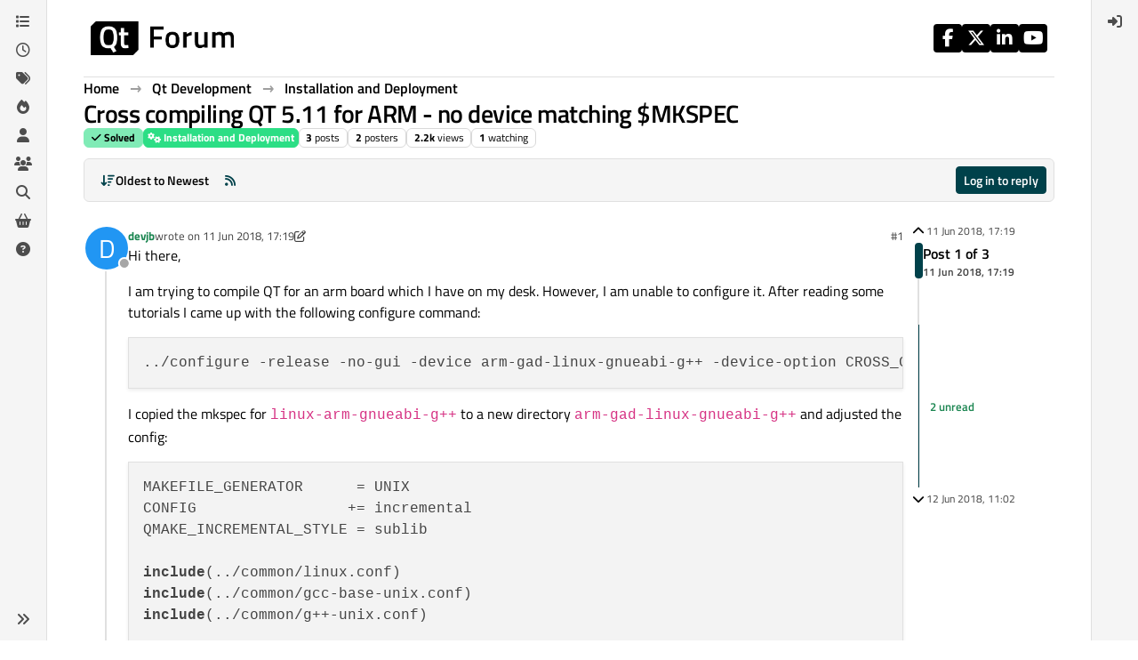

--- FILE ---
content_type: text/html; charset=utf-8
request_url: https://forum.qt.io/topic/91561/cross-compiling-qt-5-11-for-arm-no-device-matching-mkspec
body_size: 21119
content:
<!DOCTYPE html>
<html lang="en-GB" data-dir="ltr" style="direction: ltr;">
<head>
<!-- Qt - Google Tag Manager -->
<script>(function(w,d,s,l,i){w[l]=w[l]||[];w[l].push({'gtm.start':
new Date().getTime(),event:'gtm.js'});var f=d.getElementsByTagName(s)[0],
j=d.createElement(s),dl=l!='dataLayer'?'&l='+l:'';j.async=true;j.src=
'https://www.googletagmanager.com/gtm.js?id='+i+dl;f.parentNode.insertBefore(j,f);
})(window,document,'script','dataLayer','GTM-K584VXP');</script>
<!-- Qt - End Google Tag Manager -->
<!-- Qt Web components -->
<link rel="stylesheet" href="https://www.qt.io/hubfs/qt-web-components/2.0.0-rc.2/theme/default.css" />
<script type="module" src="https://www.qt.io/hubfs/qt-web-components/2.0.0-rc.2/main.js"></script>
<!-- End Qt Web components -->
<title>Cross compiling QT 5.11 for ARM - no device matching $MKSPEC | Qt Forum</title>
<meta name="viewport" content="width&#x3D;device-width, initial-scale&#x3D;1.0" />
	<meta name="content-type" content="text/html; charset=UTF-8" />
	<meta name="apple-mobile-web-app-capable" content="yes" />
	<meta name="mobile-web-app-capable" content="yes" />
	<meta property="og:site_name" content="Qt Forum" />
	<meta name="msapplication-badge" content="frequency=30; polling-uri=https://forum.qt.io/sitemap.xml" />
	<meta name="theme-color" content="#ffffff" />
	<meta name="keywords" content="Qt,discussion,question,q&amp;a,answer,forum" />
	<meta name="msapplication-square150x150logo" content="https://ddgobkiprc33d.cloudfront.net/fdabc3bf-87df-44e6-90c8-11d09667ec3c.png" />
	<meta name="title" content="Cross compiling QT 5.11 for ARM - no device matching $MKSPEC" />
	<meta property="og:title" content="Cross compiling QT 5.11 for ARM - no device matching $MKSPEC" />
	<meta property="og:type" content="article" />
	<meta property="article:published_time" content="2018-06-11T17:19:23.670Z" />
	<meta property="article:modified_time" content="2018-06-12T11:02:09.933Z" />
	<meta property="article:section" content="Installation and Deployment" />
	<meta name="description" content="Hi there, I am trying to compile QT for an arm board which I have on my desk. However, I am unable to configure it. After reading some tutorials I came up wi..." />
	<meta property="og:description" content="Hi there, I am trying to compile QT for an arm board which I have on my desk. However, I am unable to configure it. After reading some tutorials I came up wi..." />
	<meta property="og:image" content="https://ddgobkiprc33d.cloudfront.net/fdabc3bf-87df-44e6-90c8-11d09667ec3c.png" />
	<meta property="og:image:url" content="https://ddgobkiprc33d.cloudfront.net/fdabc3bf-87df-44e6-90c8-11d09667ec3c.png" />
	<meta property="og:image:width" content="471" />
	<meta property="og:image:height" content="111" />
	<meta property="og:url" content="https://forum.qt.io/topic/91561/cross-compiling-qt-5-11-for-arm-no-device-matching-mkspec" />
	
<link rel="stylesheet" type="text/css" href="/assets/client.css?v=a2287ee9168" />
<link rel="icon" type="image/x-icon" href="/assets/uploads/system/favicon.ico?v&#x3D;a2287ee9168" />
	<link rel="manifest" href="/manifest.webmanifest" crossorigin="use-credentials" />
	<link rel="search" type="application/opensearchdescription+xml" title="Qt Forum" href="/osd.xml" />
	<link rel="apple-touch-icon" href="/assets/uploads/system/touchicon-orig.png" />
	<link rel="icon" sizes="36x36" href="/assets/uploads/system/touchicon-36.png" />
	<link rel="icon" sizes="48x48" href="/assets/uploads/system/touchicon-48.png" />
	<link rel="icon" sizes="72x72" href="/assets/uploads/system/touchicon-72.png" />
	<link rel="icon" sizes="96x96" href="/assets/uploads/system/touchicon-96.png" />
	<link rel="icon" sizes="144x144" href="/assets/uploads/system/touchicon-144.png" />
	<link rel="icon" sizes="192x192" href="/assets/uploads/system/touchicon-192.png" />
	<link rel="prefetch stylesheet" href="/assets/plugins/nodebb-plugin-markdown/styles/default.css" />
	<link rel="prefetch" href="/assets/language/en-GB/markdown.json?v&#x3D;a2287ee9168" />
	<link rel="prefetch" href="/assets/src/modules/composer.js?v&#x3D;a2287ee9168" />
	<link rel="prefetch" href="/assets/src/modules/composer/uploads.js?v&#x3D;a2287ee9168" />
	<link rel="prefetch" href="/assets/src/modules/composer/drafts.js?v&#x3D;a2287ee9168" />
	<link rel="prefetch" href="/assets/src/modules/composer/tags.js?v&#x3D;a2287ee9168" />
	<link rel="prefetch" href="/assets/src/modules/composer/categoryList.js?v&#x3D;a2287ee9168" />
	<link rel="prefetch" href="/assets/src/modules/composer/resize.js?v&#x3D;a2287ee9168" />
	<link rel="prefetch" href="/assets/src/modules/composer/autocomplete.js?v&#x3D;a2287ee9168" />
	<link rel="prefetch" href="/assets/templates/composer.tpl?v&#x3D;a2287ee9168" />
	<link rel="prefetch" href="/assets/language/en-GB/topic.json?v&#x3D;a2287ee9168" />
	<link rel="prefetch" href="/assets/language/en-GB/modules.json?v&#x3D;a2287ee9168" />
	<link rel="prefetch" href="/assets/language/en-GB/tags.json?v&#x3D;a2287ee9168" />
	<link rel="canonical" href="https://forum.qt.io/topic/91561/cross-compiling-qt-5-11-for-arm-no-device-matching-mkspec" />
	<link rel="alternate" type="application/rss+xml" href="/topic/91561.rss" />
	<link rel="up" href="https://forum.qt.io/category/14/installation-and-deployment" />
	<link rel="author" href="https://forum.qt.io/user/devjb" />
	
<script>
var config = JSON.parse('{"relative_path":"","upload_url":"/assets/uploads","asset_base_url":"/assets","assetBaseUrl":"/assets","siteTitle":"Qt Forum","browserTitle":"Qt Forum","description":"Qt discussions, questions and answers","keywords":"Qt,discussion,question,q&amp;a,answer,forum","brand:logo":"https:&#x2F;&#x2F;ddgobkiprc33d.cloudfront.net&#x2F;fdabc3bf-87df-44e6-90c8-11d09667ec3c.png","titleLayout":"&#123;pageTitle&#125; | &#123;browserTitle&#125;","showSiteTitle":false,"maintenanceMode":false,"postQueue":0,"minimumTitleLength":3,"maximumTitleLength":255,"minimumPostLength":8,"maximumPostLength":32767,"minimumTagsPerTopic":0,"maximumTagsPerTopic":5,"minimumTagLength":3,"maximumTagLength":15,"undoTimeout":10000,"useOutgoingLinksPage":false,"allowGuestHandles":false,"allowTopicsThumbnail":false,"usePagination":false,"disableChat":false,"disableChatMessageEditing":false,"maximumChatMessageLength":1000,"socketioTransports":["websocket","polling"],"socketioOrigins":"https://forum.qt.io:*","websocketAddress":"","maxReconnectionAttempts":5,"reconnectionDelay":3000,"topicsPerPage":40,"postsPerPage":40,"maximumFileSize":2048,"theme:id":"nodebb-theme-qt","theme:src":"","defaultLang":"en-GB","userLang":"en-GB","loggedIn":false,"uid":-1,"cache-buster":"v=a2287ee9168","topicPostSort":"oldest_to_newest","categoryTopicSort":"recently_replied","csrf_token":false,"searchEnabled":true,"searchDefaultInQuick":"titles","bootswatchSkin":"","composer:showHelpTab":true,"enablePostHistory":true,"timeagoCutoff":30,"timeagoCodes":["af","am","ar","az-short","az","be","bg","bs","ca","cs","cy","da","de-short","de","dv","el","en-short","en","es-short","es","et","eu","fa-short","fa","fi","fr-short","fr","gl","he","hr","hu","hy","id","is","it-short","it","ja","jv","ko","ky","lt","lv","mk","nl","no","pl","pt-br-short","pt-br","pt-short","pt","ro","rs","ru","rw","si","sk","sl","sq","sr","sv","th","tr-short","tr","uk","ur","uz","vi","zh-CN","zh-TW"],"cookies":{"enabled":false,"message":"[[global:cookies.message]]","dismiss":"[[global:cookies.accept]]","link":"[[global:cookies.learn-more]]","link_url":"https:&#x2F;&#x2F;www.cookiesandyou.com"},"thumbs":{"size":512},"emailPrompt":0,"useragent":{"isSafari":false},"fontawesome":{"pro":false,"styles":["solid","brands","regular"],"version":"6.7.2"},"activitypub":{"probe":0},"acpLang":"undefined","topicSearchEnabled":false,"disableCustomUserSkins":true,"defaultBootswatchSkin":"","theme":{"enableQuickReply":true,"enableBreadcrumbs":true,"centerHeaderElements":false,"mobileTopicTeasers":false,"stickyToolbar":true,"autohideBottombar":true,"openSidebars":false,"chatModals":false},"openDraftsOnPageLoad":false,"markdown":{"highlight":1,"highlightLinesLanguageList":"[]","hljsLanguages":["common"],"theme":"default.css","defaultHighlightLanguage":"","externalMark":false},"composer-default":{},"spam-be-gone":{},"question-and-answer":{"makeDefault":"on","defaultCid":"0","forceQuestions":"on","defaultCid_4":"off","defaultCid_10":"off","defaultCid_11":"off","defaultCid_12":"off","defaultCid_13":"off","defaultCid_14":"off","defaultCid_52":"off","defaultCid_17":"off","defaultCid_21":"off","defaultCid_54":"off","defaultCid_20":"off","defaultCid_15":"off","defaultCid_45":"off","defaultCid_18":"off","defaultCid_19":"off","defaultCid_22":"off","defaultCid_53":"off","defaultCid_3":"off","defaultCid_6":"off","defaultCid_7":"off","defaultCid_23":"off","defaultCid_8":"off","defaultCid_9":"off","defaultCid_24":"off","defaultCid_25":"off","defaultCid_49":"off","defaultCid_48":"off","defaultCid_47":"off","defaultCid_34":"off","defaultCid_35":"off","defaultCid_36":"off","defaultCid_29":"off","defaultCid_39":"off","defaultCid_37":"off","defaultCid_46":"off","defaultCid_28":"off","defaultCid_43":"off","defaultCid_33":"off","defaultCid_26":"off","defaultCid_30":"off","defaultCid_40":"off","defaultCid_38":"off","defaultCid_42":"off","defaultCid_32":"off","defaultCid_41":"off","defaultCid_27":"off","defaultCid_31":"off","defaultCid_50":"off","defaultCid_51":"off","defaultCid_2":"off","defaultCid_5":"off","defaultCid_16":"off","defaultCid_44":"off","defaultCid_55":"off"}}');
var app = {
user: JSON.parse('{"uid":-1,"username":"Guest","displayname":"Guest","userslug":"","fullname":"Guest","email":"","icon:text":"?","icon:bgColor":"#aaa","groupTitle":"","groupTitleArray":[],"status":"offline","reputation":0,"email:confirmed":false,"unreadData":{"":{},"new":{},"watched":{},"unreplied":{}},"isAdmin":false,"isGlobalMod":false,"isMod":false,"privileges":{"chat":false,"chat:privileged":false,"upload:post:image":false,"upload:post:file":false,"signature":false,"invite":false,"group:create":false,"search:content":false,"search:users":false,"search:tags":false,"view:users":false,"view:tags":true,"view:groups":false,"local:login":false,"ban":false,"mute":false,"view:users:info":false},"blocks":[],"timeagoCode":"en","offline":true,"lastRoomId":null,"isEmailConfirmSent":false}')
};
document.documentElement.style.setProperty('--panel-offset', `${localStorage.getItem('panelOffset') || 0}px`);
</script>

<!-- 100% privacy-first analytics -->
<script data-collect-dnt="true" async src="https://scripts.simpleanalyticscdn.com/latest.js"></script>


<style>.topic [component="post/vote-count"]:hover {
  cursor: pointer;
}</style>

</head>
<body class="page-topic page-topic-91561 page-topic-cross-compiling-qt-5-11-for-arm-no-device-matching-mkspec template-topic page-topic-category-14 page-topic-category-installation-and-deployment parent-category-4 parent-category-14 page-status-200 theme-qt user-guest skin-noskin">
<!-- Qt - Google Tag Manager (noscript) -->
<noscript><iframe src="https://www.googletagmanager.com/ns.html?id=GTM-K584VXP"
height="0" width="0" style="display:none;visibility:hidden"></iframe></noscript>
<!-- Qt - End Google Tag Manager (noscript) -->
<a class="visually-hidden-focusable position-absolute top-0 start-0 p-3 m-3 bg-body" style="z-index: 1021;" href="#content">Skip to content</a>
<div class="layout-container d-flex justify-content-between pb-4 pb-md-0">
<nav component="sidebar/left" class=" text-dark bg-light sidebar sidebar-left start-0 border-end vh-100 d-none d-lg-flex flex-column justify-content-between sticky-top">
<ul id="main-nav" class="list-unstyled d-flex flex-column w-100 gap-2 mt-2 overflow-y-auto">


<li class="nav-item mx-2 " title="Categories">
<a class="nav-link navigation-link d-flex gap-2 justify-content-between align-items-center "  href="&#x2F;categories"  aria-label="Categories">
<span class="d-flex gap-2 align-items-center text-nowrap truncate-open">
<span class="position-relative">

<i class="fa fa-fw fa-list" data-content=""></i>
<span component="navigation/count" class="visible-closed position-absolute top-0 start-100 translate-middle badge rounded-1 bg-primary hidden"></span>

</span>
<span class="nav-text small visible-open fw-semibold text-truncate">Categories</span>
</span>
<span component="navigation/count" class="visible-open badge rounded-1 bg-primary hidden"></span>
</a>

</li>



<li class="nav-item mx-2 " title="Recent">
<a class="nav-link navigation-link d-flex gap-2 justify-content-between align-items-center "  href="&#x2F;recent"  aria-label="Recent">
<span class="d-flex gap-2 align-items-center text-nowrap truncate-open">
<span class="position-relative">

<i class="fa fa-fw fa-clock-o" data-content=""></i>
<span component="navigation/count" class="visible-closed position-absolute top-0 start-100 translate-middle badge rounded-1 bg-primary hidden"></span>

</span>
<span class="nav-text small visible-open fw-semibold text-truncate">Recent</span>
</span>
<span component="navigation/count" class="visible-open badge rounded-1 bg-primary hidden"></span>
</a>

</li>



<li class="nav-item mx-2 " title="Tags">
<a class="nav-link navigation-link d-flex gap-2 justify-content-between align-items-center "  href="&#x2F;tags"  aria-label="Tags">
<span class="d-flex gap-2 align-items-center text-nowrap truncate-open">
<span class="position-relative">

<i class="fa fa-fw fa-tags" data-content=""></i>
<span component="navigation/count" class="visible-closed position-absolute top-0 start-100 translate-middle badge rounded-1 bg-primary hidden"></span>

</span>
<span class="nav-text small visible-open fw-semibold text-truncate">Tags</span>
</span>
<span component="navigation/count" class="visible-open badge rounded-1 bg-primary hidden"></span>
</a>

</li>



<li class="nav-item mx-2 " title="Popular">
<a class="nav-link navigation-link d-flex gap-2 justify-content-between align-items-center "  href="&#x2F;popular"  aria-label="Popular">
<span class="d-flex gap-2 align-items-center text-nowrap truncate-open">
<span class="position-relative">

<i class="fa fa-fw fa-fire" data-content=""></i>
<span component="navigation/count" class="visible-closed position-absolute top-0 start-100 translate-middle badge rounded-1 bg-primary hidden"></span>

</span>
<span class="nav-text small visible-open fw-semibold text-truncate">Popular</span>
</span>
<span component="navigation/count" class="visible-open badge rounded-1 bg-primary hidden"></span>
</a>

</li>



<li class="nav-item mx-2 " title="Users">
<a class="nav-link navigation-link d-flex gap-2 justify-content-between align-items-center "  href="&#x2F;users"  aria-label="Users">
<span class="d-flex gap-2 align-items-center text-nowrap truncate-open">
<span class="position-relative">

<i class="fa fa-fw fa-user" data-content=""></i>
<span component="navigation/count" class="visible-closed position-absolute top-0 start-100 translate-middle badge rounded-1 bg-primary hidden"></span>

</span>
<span class="nav-text small visible-open fw-semibold text-truncate">Users</span>
</span>
<span component="navigation/count" class="visible-open badge rounded-1 bg-primary hidden"></span>
</a>

</li>



<li class="nav-item mx-2 " title="Groups">
<a class="nav-link navigation-link d-flex gap-2 justify-content-between align-items-center "  href="&#x2F;groups"  aria-label="Groups">
<span class="d-flex gap-2 align-items-center text-nowrap truncate-open">
<span class="position-relative">

<i class="fa fa-fw fa-group" data-content=""></i>
<span component="navigation/count" class="visible-closed position-absolute top-0 start-100 translate-middle badge rounded-1 bg-primary hidden"></span>

</span>
<span class="nav-text small visible-open fw-semibold text-truncate">Groups</span>
</span>
<span component="navigation/count" class="visible-open badge rounded-1 bg-primary hidden"></span>
</a>

</li>



<li class="nav-item mx-2 " title="Search">
<a class="nav-link navigation-link d-flex gap-2 justify-content-between align-items-center "  href="&#x2F;search"  aria-label="Search">
<span class="d-flex gap-2 align-items-center text-nowrap truncate-open">
<span class="position-relative">

<i class="fa fa-fw fa-search" data-content=""></i>
<span component="navigation/count" class="visible-closed position-absolute top-0 start-100 translate-middle badge rounded-1 bg-primary hidden"></span>

</span>
<span class="nav-text small visible-open fw-semibold text-truncate">Search</span>
</span>
<span component="navigation/count" class="visible-open badge rounded-1 bg-primary hidden"></span>
</a>

</li>



<li class="nav-item mx-2 " title="Get Qt Extensions">
<a class="nav-link navigation-link d-flex gap-2 justify-content-between align-items-center "  href="https:&#x2F;&#x2F;marketplace.qt.io"  target="_blank" aria-label="Get Qt Extensions">
<span class="d-flex gap-2 align-items-center text-nowrap truncate-open">
<span class="position-relative">

<i class="fa fa-fw fa-shopping-basket" data-content=""></i>
<span component="navigation/count" class="visible-closed position-absolute top-0 start-100 translate-middle badge rounded-1 bg-primary hidden"></span>

</span>
<span class="nav-text small visible-open fw-semibold text-truncate">Get Qt Extensions</span>
</span>
<span component="navigation/count" class="visible-open badge rounded-1 bg-primary hidden"></span>
</a>

</li>



<li class="nav-item mx-2 " title="Unsolved">
<a class="nav-link navigation-link d-flex gap-2 justify-content-between align-items-center "  href="&#x2F;unsolved"  aria-label="Unsolved">
<span class="d-flex gap-2 align-items-center text-nowrap truncate-open">
<span class="position-relative">

<i class="fa fa-fw fa-question-circle" data-content=""></i>
<span component="navigation/count" class="visible-closed position-absolute top-0 start-100 translate-middle badge rounded-1 bg-primary hidden"></span>

</span>
<span class="nav-text small visible-open fw-semibold text-truncate">Unsolved</span>
</span>
<span component="navigation/count" class="visible-open badge rounded-1 bg-primary hidden"></span>
</a>

</li>


</ul>
<div class="sidebar-toggle-container align-self-start">

<div class="sidebar-toggle m-2 d-none d-lg-block">
<a href="#" role="button" component="sidebar/toggle" class="nav-link d-flex gap-2 align-items-center p-2 pointer w-100 text-nowrap" title="Expand" aria-label="Sidebar Toggle">
<i class="fa fa-fw fa-angles-right"></i>
<i class="fa fa-fw fa-angles-left"></i>
<span class="nav-text visible-open fw-semibold small lh-1">Collapse</span>
</a>
</div>
</div>
</nav>
<main id="panel" class="d-flex flex-column gap-3 flex-grow-1 mt-3" style="min-width: 0;">

<div class="container-lg px-md-4 brand-container">
<div class="col-12 d-flex border-bottom pb-3 ">

<div component="brand/wrapper" class="d-flex align-items-center gap-3 p-2 rounded-1 align-content-stretch ">

<a component="brand/anchor" href="/" title="Brand Logo">
<img component="brand/logo" alt="Brand Logo" class="" src="https://ddgobkiprc33d.cloudfront.net/fdabc3bf-87df-44e6-90c8-11d09667ec3c.png?v=a2287ee9168" />
</a>


</div>


<div data-widget-area="brand-header" class="flex-fill gap-3 p-2 align-self-center">

<div class="d-flex flex-row justify-content-end"><ul class="qt-theme-widget__social-media-links">
    <li>
        <a href="https://www.facebook.com/qt/" target="_blank" rel="noopener">
            <i class="fa-brands fa-facebook-f"></i>
        </a>
    </li>
    <li>
        <a href="https://twitter.com/qtproject" target="_blank" rel="noopener">
            <i class="fa-brands fa-x-twitter"></i>
        </a>
    </li>
    <li>
        <a href="https://www.linkedin.com/company/qtgroup/" target="_blank" rel="noopener">
            <i class="fa-brands fa-linkedin-in"></i>
        </a>
    </li>
    <li>
        <a href="https://www.youtube.com/user/QtStudios" target="_blank" rel="noopener">
            <i class="fa-brands fa-youtube"></i>
        </a>
    </li>
</ul></div>

</div>

</div>
</div>

<script>
const headerEl = document.getElementById('header-menu');
if (headerEl) {
const rect = headerEl.getBoundingClientRect();
const offset = Math.max(0, rect.bottom);
document.documentElement.style.setProperty('--panel-offset', offset + `px`);
} else {
document.documentElement.style.setProperty('--panel-offset', `0px`);
}
</script>
<div class="container-lg px-md-4 d-flex flex-column gap-3 h-100 mb-5 mb-lg-0" id="content">
<noscript>
<div class="alert alert-danger">
<p>
Your browser does not seem to support JavaScript. As a result, your viewing experience will be diminished, and you have been placed in <strong>read-only mode</strong>.
</p>
<p>
Please download a browser that supports JavaScript, or enable it if it's disabled (i.e. NoScript).
</p>
</div>
</noscript>
<script type="application/ld+json">
{
"@context": "https://schema.org",
"@type": "QAPage",
"mainEntity": {
"@type": "Question",
"name": "Cross compiling QT 5.11 for ARM - no device matching $MKSPEC",
"text": "<p dir=\"auto\">Hi there,</p>\n<p dir=\"auto\">I am trying to compile QT for an arm board which I have on my desk. However, I am unable to configure it. After reading some tutorials I came up with the following configure command:</p>\n<pre><code>../configure -release -no-gui -device arm-gad-linux-gnueabi-g++ -device-option CROSS_COMPILE=/home/johndoe/opt/gad/R9.0/sysroots/x86_64-gadsdk-linux/usr/bin/arm-gad-linux-gnueabi/arm-gad-linux-gnueabi- -sysroot /home/johndoe/opt/gad/R9.0/sysroots/cortexa9hf-vfp-neon-gad-linux-gnueabi -prefix /home/johndoe/usr/local/qt5\n</code></pre>\n<p dir=\"auto\">I copied the mkspec for <code>linux-arm-gnueabi-g++</code> to a new directory <code>arm-gad-linux-gnueabi-g++</code> and adjusted the config:</p>\n<pre><code>MAKEFILE_GENERATOR      = UNIX\nCONFIG                 += incremental\nQMAKE_INCREMENTAL_STYLE = sublib\n\ninclude(../common/linux.conf)\ninclude(../common/gcc-base-unix.conf)\ninclude(../common/g++-unix.conf)\n\n# modifications to g++.conf\n#arm-gad-linux-gnueabi\nQMAKE_CC                = arm-gad-linux-gnueabi-gcc\nQMAKE_CXX               = arm-gad-linux-gnueabi-g++\nQMAKE_LINK              = arm-gad-linux-gnueabi-g++\nQMAKE_LINK_SHLIB        = arm-gad-linux-gnueabi-g++\n\n# modifications to linux.conf\nQMAKE_AR                = arm-gad-linux-gnueabi-ar cqs\nQMAKE_OBJCOPY           = arm-gad-linux-gnueabi-objcopy\nQMAKE_NM                = arm-gad-linux-gnueabi-nm -P\nQMAKE_STRIP             = arm-gad-linux-gnueabi-strip\nload(qt_config)\n</code></pre>\n<p dir=\"auto\">However, when I try to configure, this is what the output looks like:</p>\n<pre><code>johndoe@e655ff6124da:~/opt/resources/qt-5.11/qt-everywhere-src-5.11.0/build$ ./build.sh \n+ cd qtbase\n+ /home/johndoe/opt/resources/qt-5.11/qt-everywhere-src-5.11.0/qtbase/configure -top-level -release -no-gui -device arm-gad-linux-gnueabi-g++ -device-option CROSS_COMPILE=/home/johndoe/opt/gad/R9.0/sysroots/x86_64-gadsdk-linux/usr/bin/arm-gad-linux-gnueabi/arm-gad-linux-gnueabi- -sysroot /home/johndoe/opt/gad/R9.0/sysroots/cortexa9hf-vfp-neon-gad-linux-gnueabi -prefix /home/johndoe/usr/local/qt5\nPreparing build tree...\nCreating qmake...\n.Done.\nERROR: No device matching 'arm-gad-linux-gnueabi-g++'.\n</code></pre>\n<p dir=\"auto\">I use a docker container as a build environment where I usually compile my c++ code using plain old makefiles.</p>\n<p dir=\"auto\">The environment looks like this:</p>\n<pre><code>johndoe@e655ff6124da:~/opt/resources/qt-5.11/qt-everywhere-src-5.11.0/build$ env\nAS=arm-gad-linux-gnueabi-as \nOECORE_TARGET_SYSROOT=/home/johndoe/opt/gad/R9.0/sysroots/cortexa9hf-vfp-neon-gad-linux-gnueabi\nAR=arm-gad-linux-gnueabi-ar\nLDFLAGS=-Wl,-O1 -Wl,--hash-style=gnu -Wl,--as-needed\nTARGET_PREFIX=arm-gad-linux-gnueabi-\nHOSTNAME=e655ff6124da\nM4=m4\nTERM=xterm\nNM=arm-gad-linux-gnueabi-nm\nCPPFLAGS=\nOECORE_DISTRO_VERSION=1.0.0\nGDB=arm-gad-linux-gnueabi-gdb\nOECORE_SDK_VERSION=1.0.0\nLS_COLORS=rs=0:di=01;34:ln=01;36:mh=00:pi=40;33:so=01;35:do=01;35:bd=40;33;01:cd=40;33;01:or=40;31;01:mi=00:su=37;41:sg=30;43:ca=30;41:tw=30;42:ow=34;42:st=37;44:ex=01;32:*.tar=01;31:*.tgz=01;31:*.arc=01;31:*.arj=01;31:*.taz=01;31:*.lha=01;31:*.lz4=01;31:*.lzh=01;31:*.lzma=01;31:*.tlz=01;31:*.txz=01;31:*.tzo=01;31:*.t7z=01;31:*.zip=01;31:*.z=01;31:*.Z=01;31:*.dz=01;31:*.gz=01;31:*.lrz=01;31:*.lz=01;31:*.lzo=01;31:*.xz=01;31:*.bz2=01;31:*.bz=01;31:*.tbz=01;31:*.tbz2=01;31:*.tz=01;31:*.deb=01;31:*.rpm=01;31:*.jar=01;31:*.war=01;31:*.ear=01;31:*.sar=01;31:*.rar=01;31:*.alz=01;31:*.ace=01;31:*.zoo=01;31:*.cpio=01;31:*.7z=01;31:*.rz=01;31:*.cab=01;31:*.jpg=01;35:*.jpeg=01;35:*.gif=01;35:*.bmp=01;35:*.pbm=01;35:*.pgm=01;35:*.ppm=01;35:*.tga=01;35:*.xbm=01;35:*.xpm=01;35:*.tif=01;35:*.tiff=01;35:*.png=01;35:*.svg=01;35:*.svgz=01;35:*.mng=01;35:*.pcx=01;35:*.mov=01;35:*.mpg=01;35:*.mpeg=01;35:*.m2v=01;35:*.mkv=01;35:*.webm=01;35:*.ogm=01;35:*.mp4=01;35:*.m4v=01;35:*.mp4v=01;35:*.vob=01;35:*.qt=01;35:*.nuv=01;35:*.wmv=01;35:*.asf=01;35:*.rm=01;35:*.rmvb=01;35:*.flc=01;35:*.avi=01;35:*.fli=01;35:*.flv=01;35:*.gl=01;35:*.dl=01;35:*.xcf=01;35:*.xwd=01;35:*.yuv=01;35:*.cgm=01;35:*.emf=01;35:*.ogv=01;35:*.ogx=01;35:*.aac=00;36:*.au=00;36:*.flac=00;36:*.m4a=00;36:*.mid=00;36:*.midi=00;36:*.mka=00;36:*.mp3=00;36:*.mpc=00;36:*.ogg=00;36:*.ra=00;36:*.wav=00;36:*.oga=00;36:*.opus=00;36:*.spx=00;36:*.xspf=00;36:\nPKG_CONFIG_SYSROOT_DIR=/home/johndoe/opt/gad/R9.0/sysroots/cortexa9hf-vfp-neon-gad-linux-gnueabi\nCONFIG_SITE=/home/johndoe/opt/gad/R9.0/site-config-cortexa9hf-vfp-neon-gad-linux-gnueabi\nCXXFLAGS= -O2 -pipe -g -feliminate-unused-debug-types\nCPP=arm-gad-linux-gnueabi-gcc -E  -march=armv7-a -mthumb-interwork -mfloat-abi=hard -mfpu=neon -mtune=cortex-a9 --sysroot=/home/johndoe/opt/gad/R9.0/sysroots/cortexa9hf-vfp-neon-gad-linux-gnueabi\nPATH=/home/johndoe/opt/gad/R9.0/sysroots/x86_64-gadsdk-linux/usr/bin:/home/johndoe/opt/gad/R9.0/sysroots/x86_64-gadsdk-linux/usr/bin/arm-gad-linux-gnueabi:/home/johndoe/opt/python-virtual/bin:/usr/local/sbin:/usr/local/bin:/usr/sbin:/usr/bin:/sbin:/bin\nLD=arm-gad-linux-gnueabi-ld  --sysroot=/home/johndoe/opt/gad/R9.0/sysroots/cortexa9hf-vfp-neon-gad-linux-gnueabi\nPWD=/home/johndoe/opt/resources/qt-5.11/qt-everywhere-src-5.11.0/build\nSTRIP=arm-gad-linux-gnueabi-strip\nLANG=C.UTF-8\nOECORE_NATIVE_SYSROOT=/home/johndoe/opt/gad/R9.0/sysroots/x86_64-gadsdk-linux\nPYTHONHOME=/home/johndoe/opt/gad/R9.0/sysroots/x86_64-gadsdk-linux/usr\nCONFIGURE_FLAGS=--target=arm-gad-linux-gnueabi --host=arm-gad-linux-gnueabi --build=x86_64-linux --with-libtool-sysroot=/home/johndoe/opt/gad/R9.0/sysroots/cortexa9hf-vfp-neon-gad-linux-gnueabi\nCXX=arm-gad-linux-gnueabi-g++  -march=armv7-a -mthumb-interwork -mfloat-abi=hard -mfpu=neon -mtune=cortex-a9 --sysroot=/home/johndoe/opt/gad/R9.0/sysroots/cortexa9hf-vfp-neon-gad-linux-gnueabi\nOBJCOPY=arm-gad-linux-gnueabi-objcopy\nHOME=/home/johndoe\nSHLVL=2\nCFLAGS= -O2 -pipe -g -feliminate-unused-debug-types\nDEBIAN_FRONTEND=noninteractive\nOECORE_ACLOCAL_OPTS=-I /home/johndoe/opt/gad/R9.0/sysroots/x86_64-gadsdk-linux/usr/share/aclocal\nPKG_CONFIG_PATH=/home/johndoe/opt/gad/R9.0/sysroots/cortexa9hf-vfp-neon-gad-linux-gnueabi/usr/lib/pkgconfig\nRANLIB=arm-gad-linux-gnueabi-ranlib\nARCH=arm\nCC=arm-gad-linux-gnueabi-gcc  -march=armv7-a -mthumb-interwork -mfloat-abi=hard -mfpu=neon -mtune=cortex-a9 --sysroot=/home/johndoe/opt/gad/R9.0/sysroots/cortexa9hf-vfp-neon-gad-linux-gnueabi\nCROSS_COMPILE=arm-gad-linux-gnueabi-\nOBJDUMP=arm-gad-linux-gnueabi-objdump\nSDKTARGETSYSROOT=/home/johndoe/opt/gad/R9.0/sysroots/cortexa9hf-vfp-neon-gad-linux-gnueabi\n_=/usr/bin/env\nOLDPWD=/home/johndoe/opt/resources/qt-5.11/qt-everywhere-src-5.11.0\n</code></pre>\n<p dir=\"auto\">Any hints what I am doing wrong? Please ask for additional information if required.</p>\n<p dir=\"auto\">Thanks in advance</p>\n<p dir=\"auto\">Jochen</p>\n",
"url": "",
"answerCount": 2,
"upvoteCount": 0,
"dateCreated": "2018-06-11T17:19:23.670Z",
"author": {
"@type": "Person",
"name": "devjb",
"url": "/user/devjb"
},
"acceptedAnswer": [

],
"suggestedAnswer": [

{
"@type": "Answer",
"text": "<p dir=\"auto\">Hi,</p>\n<p dir=\"auto\">From what you wrote you copied a \"top level\" mkspec in the same folder. The device related mkspecs are under the <code>devices</code> folder.</p>\n",
"dateCreated": "2018-06-11T21:25:05.250Z",
"url": "/post/463114",
"author": {
"@type": "Person",
"name": "SGaist",
"url": "/user/sgaist"
},
"upvoteCount": 1
}

]
}
}
</script><script type="application/ld+json">{
"@context": "https://schema.org",
"@type": "BreadcrumbList",
"itemListElement": [{
"@type": "ListItem",
"position": 1,
"name": "Qt Forum",
"item": "https://forum.qt.io"
}
,{
"@type": "ListItem",
"position": 2,
"name": "Qt Development"
,"item": "https://forum.qt.io/category/4/qt-development"
},{
"@type": "ListItem",
"position": 3,
"name": "Installation and Deployment"
,"item": "https://forum.qt.io/category/14/installation-and-deployment"
},{
"@type": "ListItem",
"position": 4,
"name": "Cross compiling QT 5.11 for ARM - no device matching $MKSPEC"

}
]}</script>


<ol class="breadcrumb mb-0 " itemscope="itemscope" itemprop="breadcrumb" itemtype="http://schema.org/BreadcrumbList">

<li itemscope="itemscope" itemprop="itemListElement" itemtype="http://schema.org/ListItem" class="breadcrumb-item ">
<meta itemprop="position" content="1" />
<a href="https://forum.qt.io" itemprop="item">
<span class="fw-semibold" itemprop="name">Home</span>
</a>
</li>

<li itemscope="itemscope" itemprop="itemListElement" itemtype="http://schema.org/ListItem" class="breadcrumb-item ">
<meta itemprop="position" content="2" />
<a href="https://forum.qt.io/category/4/qt-development" itemprop="item">
<span class="fw-semibold" itemprop="name">Qt Development</span>
</a>
</li>

<li itemscope="itemscope" itemprop="itemListElement" itemtype="http://schema.org/ListItem" class="breadcrumb-item ">
<meta itemprop="position" content="3" />
<a href="https://forum.qt.io/category/14/installation-and-deployment" itemprop="item">
<span class="fw-semibold" itemprop="name">Installation and Deployment</span>
</a>
</li>

<li component="breadcrumb/current" itemscope="itemscope" itemprop="itemListElement" itemtype="http://schema.org/ListItem" class="breadcrumb-item active">
<meta itemprop="position" content="4" />

<span class="fw-semibold" itemprop="name">Cross compiling QT 5.11 for ARM - no device matching $MKSPEC</span>

</li>

</ol>



<div class="flex-fill" itemid="/topic/91561/cross-compiling-qt-5-11-for-arm-no-device-matching-mkspec" itemscope itemtype="https://schema.org/DiscussionForumPosting">
<meta itemprop="headline" content="Cross compiling QT 5.11 for ARM - no device matching $MKSPEC">
<meta itemprop="text" content="Cross compiling QT 5.11 for ARM - no device matching $MKSPEC">
<meta itemprop="url" content="/topic/91561/cross-compiling-qt-5-11-for-arm-no-device-matching-mkspec">
<meta itemprop="datePublished" content="2018-06-11T17:19:23.670Z">
<meta itemprop="dateModified" content="2018-06-12T11:02:09.933Z">
<div itemprop="author" itemscope itemtype="https://schema.org/Person">
<meta itemprop="name" content="devjb">
<meta itemprop="url" content="/user/devjb">
</div>
<div class="d-flex flex-column gap-3">
<div class="d-flex gap-2 flex-wrap flex-lg-nowrap">
<div class="d-flex flex-column gap-3 flex-grow-1">
<h1 component="post/header" class="tracking-tight fw-semibold fs-3 mb-0 text-break ">
<span class="topic-title" component="topic/title">Cross compiling QT 5.11 for ARM - no device matching $MKSPEC</span>
</h1>
<div class="topic-info d-flex gap-2 align-items-center flex-wrap ">
<span component="topic/labels" class="d-flex gap-2 ">
<span component="topic/scheduled" class="badge badge border border-gray-300 text-body hidden">
<i class="fa fa-clock-o"></i> Scheduled
</span>
<span component="topic/pinned" class="badge badge border border-gray-300 text-body hidden">
<i class="fa fa-thumb-tack"></i> Pinned
</span>
<span component="topic/locked" class="badge badge border border-gray-300 text-body hidden">
<i class="fa fa-lock"></i> Locked
</span>
<a component="topic/moved" href="/category/" class="badge badge border border-gray-300 text-body text-decoration-none hidden">
<i class="fa fa-arrow-circle-right"></i> Moved
</a>
<span class="lh-1"><span class="answered badge border text-bg-success border-success"><i class="fa fa-check"></i><span> Solved</span></span></span>
</span>
<a href="/category/14/installation-and-deployment" class="badge px-1 text-truncate text-decoration-none border" style="color: #FFFFFF;background-color: #2cde85;border-color: #2cde85!important; max-width: 70vw;">
			<i class="fa fa-fw fa-cogs"></i>
			Installation and Deployment
		</a>
<div data-tid="91561" component="topic/tags" class="lh-1 tags tag-list d-flex flex-wrap hidden-xs hidden-empty gap-2"></div>
<div class="d-flex gap-2"><span class="badge text-body border border-gray-300 stats text-xs">
<i class="fa-regular fa-fw fa-message visible-xs-inline" title="Posts"></i>
<span component="topic/post-count" title="3" class="fw-bold">3</span>
<span class="hidden-xs text-lowercase fw-normal">Posts</span>
</span>
<span class="badge text-body border border-gray-300 stats text-xs">
<i class="fa fa-fw fa-user visible-xs-inline" title="Posters"></i>
<span title="2" class="fw-bold">2</span>
<span class="hidden-xs text-lowercase fw-normal">Posters</span>
</span>
<span class="badge text-body border border-gray-300 stats text-xs">
<i class="fa fa-fw fa-eye visible-xs-inline" title="Views"></i>
<span class="fw-bold" title="2180">2.2k</span>
<span class="hidden-xs text-lowercase fw-normal">Views</span>
</span>

<span class="badge text-body border border-gray-300 stats text-xs">
<i class="fa fa-fw fa-bell-o visible-xs-inline" title="Watching"></i>
<span class="fw-bold" title="2180">1</span>
<span class="hidden-xs text-lowercase fw-normal">Watching</span>
</span>
</div>
</div>
</div>
<div class="d-flex flex-wrap flex-lg-nowrap gap-2 align-items-center mt-2 hidden-empty" component="topic/thumb/list"></div>
</div>
<div class="row mb-4 mb-lg-0">
<div class="topic col-lg-12">
<div class="sticky-tools " style="top: 0;">
<nav class="d-flex flex-nowrap my-2 p-0 border-0 rounded topic-main-buttons">
<div class="d-flex flex-row p-2 text-bg-light border rounded w-100 align-items-center">
<div class="d-flex me-auto mb-0 gap-2 align-items-center flex-wrap">


<div class="btn-group bottom-sheet" component="thread/sort">
<button class="btn btn-ghost btn-sm ff-secondary d-flex gap-2 align-items-center dropdown-toggle text-truncate" data-bs-toggle="dropdown" aria-haspopup="true" aria-expanded="false" aria-label="Post sort option, Oldest to Newest">
<i class="fa fa-fw fa-arrow-down-wide-short text-primary"></i>
<span class="d-none d-md-inline fw-semibold text-truncate text-nowrap">Oldest to Newest</span>
</button>
<ul class="dropdown-menu p-1 text-sm" role="menu">
<li>
<a class="dropdown-item rounded-1 d-flex align-items-center gap-2" href="#" class="oldest_to_newest" data-sort="oldest_to_newest" role="menuitem">
<span class="flex-grow-1">Oldest to Newest</span>
<i class="flex-shrink-0 fa fa-fw text-secondary"></i>
</a>
</li>
<li>
<a class="dropdown-item rounded-1 d-flex align-items-center gap-2" href="#" class="newest_to_oldest" data-sort="newest_to_oldest" role="menuitem">
<span class="flex-grow-1">Newest to Oldest</span>
<i class="flex-shrink-0 fa fa-fw text-secondary"></i>
</a>
</li>
<li>
<a class="dropdown-item rounded-1 d-flex align-items-center gap-2" href="#" class="most_votes" data-sort="most_votes" role="menuitem">
<span class="flex-grow-1">Most Votes</span>
<i class="flex-shrink-0 fa fa-fw text-secondary"></i>
</a>
</li>
</ul>
</div>


<a class="btn btn-ghost btn-sm d-none d-lg-flex align-items-center align-self-stretch" target="_blank" href="/topic/91561.rss" title="RSS Feed"><i class="fa fa-rss text-primary"></i></a>

</div>
<div component="topic/reply/container" class="btn-group hidden">
<a href="/compose?tid=91561" class="d-flex px-3 gap-2 align-items-center btn btn-sm btn-primary fw-semibold" component="topic/reply" data-ajaxify="false" role="button"><i class="fa fa-fw fa-reply  d-sm-block d-md-none "></i><span class="d-none d-md-block text-truncate text-nowrap">Reply</span></a>
<button type="button" class="btn btn-sm btn-primary dropdown-toggle flex-0" data-bs-toggle="dropdown" aria-haspopup="true" aria-expanded="false" aria-label="Reply options">
<span class="caret"></span>
</button>
<ul class="dropdown-menu dropdown-menu-end p-1 text-sm" role="menu">
<li><a class="dropdown-item rounded-1" href="#" component="topic/reply-as-topic" role="menuitem">Reply as topic</a></li>
</ul>
</div>


<a component="topic/reply/guest" href="/login" class="d-flex gap-2 align-items-center fw-semibold btn btn-sm btn-primary"><i class="fa fa-fw fa-sign-in  d-sm-block d-md-none "></i><span>Log in to reply</span></a>


</div>
</nav>
</div>



<div component="topic/deleted/message" class="alert alert-warning d-flex justify-content-between flex-wrap hidden">
<span>This topic has been deleted. Only users with topic management privileges can see it.</span>
<span>

</span>
</div>

<div class="d-flex gap-0 gap-lg-5">
<div class="posts-container" style="min-width: 0;">
<ul component="topic" class="posts timeline list-unstyled p-0 py-3" style="min-width: 0;" data-tid="91561" data-cid="14">

<li component="post" class="   topic-owner-post" data-index="0" data-pid="463084" data-uid="11953" data-timestamp="1528737563670" data-username="devjb" data-userslug="devjb" itemprop="comment" itemtype="http://schema.org/Comment" itemscope>
<a component="post/anchor" data-index="0" id="1"></a>
<meta itemprop="datePublished" content="2018-06-11T17:19:23.670Z">

<meta itemprop="dateModified" content="2018-06-11T17:21:06.498Z">



<div class="d-flex align-items-start gap-3 post-container-parent">
<div class="bg-body d-none d-sm-block rounded-circle" style="outline: 2px solid var(--bs-body-bg);">
<a class="d-inline-block position-relative text-decoration-none" href="/user/devjb" aria-label="Profile page for user devjb">
<span title="devjb" data-uid="11953" class="avatar  avatar-rounded" component="user/picture" style="--avatar-size: 48px; background-color: #2196f3">D</span>

<span component="user/status" class="position-absolute top-100 start-100 border border-white border-2 rounded-circle status offline"><span class="visually-hidden">Offline</span></span>

</a>
</div>
<div class="post-container d-flex gap-2 flex-grow-1 flex-column w-100" style="min-width:0;">
<div class="d-flex align-items-start justify-content-between gap-1 flex-nowrap w-100 post-header" itemprop="author" itemscope itemtype="https://schema.org/Person">
<div class="d-flex gap-1 flex-wrap align-items-center text-truncate">
<meta itemprop="name" content="devjb">
<meta itemprop="url" content="/user/devjb">
<div class="d-flex flex-nowrap gap-1 align-items-center text-truncate">
<div class="bg-body d-sm-none">
<a class="d-inline-block position-relative text-decoration-none" href="/user/devjb">
<span title="devjb" data-uid="11953" class="avatar  avatar-rounded" component="user/picture" style="--avatar-size: 20px; background-color: #2196f3">D</span>

<span component="user/status" class="position-absolute top-100 start-100 border border-white border-2 rounded-circle status offline"><span class="visually-hidden">Offline</span></span>

</a>
</div>
<a class="fw-bold text-nowrap text-truncate" href="/user/devjb" data-username="devjb" data-uid="11953">devjb</a>
</div>


<div class="d-flex gap-1 align-items-center">
<span class="text-muted">wrote on <a href="/post/463084" class="timeago text-muted" title="2018-06-11T17:19:23.670Z"></a></span>
<i component="post/edit-indicator" class="fa fa-edit text-muted edit-icon " title="Edited 11/06/2018, 17:21"></i>
<span data-editor="devjb" component="post/editor" class="visually-hidden">last edited by devjb <span class="timeago" title="11/06/2018&#44; 17:21"></span></span>
</div>

</div>
<div class="d-flex align-items-center gap-1 justify-content-end">
<span class="bookmarked opacity-0 text-primary"><i class="fa fa-bookmark-o"></i></span>
<a href="/post/463084" class="post-index text-muted d-none d-md-inline">#1</a>
</div>
</div>
<div class="content text-break" component="post/content" itemprop="text">
<p dir="auto">Hi there,</p>
<p dir="auto">I am trying to compile QT for an arm board which I have on my desk. However, I am unable to configure it. After reading some tutorials I came up with the following configure command:</p>
<pre><code>../configure -release -no-gui -device arm-gad-linux-gnueabi-g++ -device-option CROSS_COMPILE=/home/johndoe/opt/gad/R9.0/sysroots/x86_64-gadsdk-linux/usr/bin/arm-gad-linux-gnueabi/arm-gad-linux-gnueabi- -sysroot /home/johndoe/opt/gad/R9.0/sysroots/cortexa9hf-vfp-neon-gad-linux-gnueabi -prefix /home/johndoe/usr/local/qt5
</code></pre>
<p dir="auto">I copied the mkspec for <code>linux-arm-gnueabi-g++</code> to a new directory <code>arm-gad-linux-gnueabi-g++</code> and adjusted the config:</p>
<pre><code>MAKEFILE_GENERATOR      = UNIX
CONFIG                 += incremental
QMAKE_INCREMENTAL_STYLE = sublib

include(../common/linux.conf)
include(../common/gcc-base-unix.conf)
include(../common/g++-unix.conf)

# modifications to g++.conf
#arm-gad-linux-gnueabi
QMAKE_CC                = arm-gad-linux-gnueabi-gcc
QMAKE_CXX               = arm-gad-linux-gnueabi-g++
QMAKE_LINK              = arm-gad-linux-gnueabi-g++
QMAKE_LINK_SHLIB        = arm-gad-linux-gnueabi-g++

# modifications to linux.conf
QMAKE_AR                = arm-gad-linux-gnueabi-ar cqs
QMAKE_OBJCOPY           = arm-gad-linux-gnueabi-objcopy
QMAKE_NM                = arm-gad-linux-gnueabi-nm -P
QMAKE_STRIP             = arm-gad-linux-gnueabi-strip
load(qt_config)
</code></pre>
<p dir="auto">However, when I try to configure, this is what the output looks like:</p>
<pre><code>johndoe@e655ff6124da:~/opt/resources/qt-5.11/qt-everywhere-src-5.11.0/build$ ./build.sh 
+ cd qtbase
+ /home/johndoe/opt/resources/qt-5.11/qt-everywhere-src-5.11.0/qtbase/configure -top-level -release -no-gui -device arm-gad-linux-gnueabi-g++ -device-option CROSS_COMPILE=/home/johndoe/opt/gad/R9.0/sysroots/x86_64-gadsdk-linux/usr/bin/arm-gad-linux-gnueabi/arm-gad-linux-gnueabi- -sysroot /home/johndoe/opt/gad/R9.0/sysroots/cortexa9hf-vfp-neon-gad-linux-gnueabi -prefix /home/johndoe/usr/local/qt5
Preparing build tree...
Creating qmake...
.Done.
ERROR: No device matching 'arm-gad-linux-gnueabi-g++'.
</code></pre>
<p dir="auto">I use a docker container as a build environment where I usually compile my c++ code using plain old makefiles.</p>
<p dir="auto">The environment looks like this:</p>
<pre><code>johndoe@e655ff6124da:~/opt/resources/qt-5.11/qt-everywhere-src-5.11.0/build$ env
AS=arm-gad-linux-gnueabi-as 
OECORE_TARGET_SYSROOT=/home/johndoe/opt/gad/R9.0/sysroots/cortexa9hf-vfp-neon-gad-linux-gnueabi
AR=arm-gad-linux-gnueabi-ar
LDFLAGS=-Wl,-O1 -Wl,--hash-style=gnu -Wl,--as-needed
TARGET_PREFIX=arm-gad-linux-gnueabi-
HOSTNAME=e655ff6124da
M4=m4
TERM=xterm
NM=arm-gad-linux-gnueabi-nm
CPPFLAGS=
OECORE_DISTRO_VERSION=1.0.0
GDB=arm-gad-linux-gnueabi-gdb
OECORE_SDK_VERSION=1.0.0
LS_COLORS=rs=0:di=01;34:ln=01;36:mh=00:pi=40;33:so=01;35:do=01;35:bd=40;33;01:cd=40;33;01:or=40;31;01:mi=00:su=37;41:sg=30;43:ca=30;41:tw=30;42:ow=34;42:st=37;44:ex=01;32:*.tar=01;31:*.tgz=01;31:*.arc=01;31:*.arj=01;31:*.taz=01;31:*.lha=01;31:*.lz4=01;31:*.lzh=01;31:*.lzma=01;31:*.tlz=01;31:*.txz=01;31:*.tzo=01;31:*.t7z=01;31:*.zip=01;31:*.z=01;31:*.Z=01;31:*.dz=01;31:*.gz=01;31:*.lrz=01;31:*.lz=01;31:*.lzo=01;31:*.xz=01;31:*.bz2=01;31:*.bz=01;31:*.tbz=01;31:*.tbz2=01;31:*.tz=01;31:*.deb=01;31:*.rpm=01;31:*.jar=01;31:*.war=01;31:*.ear=01;31:*.sar=01;31:*.rar=01;31:*.alz=01;31:*.ace=01;31:*.zoo=01;31:*.cpio=01;31:*.7z=01;31:*.rz=01;31:*.cab=01;31:*.jpg=01;35:*.jpeg=01;35:*.gif=01;35:*.bmp=01;35:*.pbm=01;35:*.pgm=01;35:*.ppm=01;35:*.tga=01;35:*.xbm=01;35:*.xpm=01;35:*.tif=01;35:*.tiff=01;35:*.png=01;35:*.svg=01;35:*.svgz=01;35:*.mng=01;35:*.pcx=01;35:*.mov=01;35:*.mpg=01;35:*.mpeg=01;35:*.m2v=01;35:*.mkv=01;35:*.webm=01;35:*.ogm=01;35:*.mp4=01;35:*.m4v=01;35:*.mp4v=01;35:*.vob=01;35:*.qt=01;35:*.nuv=01;35:*.wmv=01;35:*.asf=01;35:*.rm=01;35:*.rmvb=01;35:*.flc=01;35:*.avi=01;35:*.fli=01;35:*.flv=01;35:*.gl=01;35:*.dl=01;35:*.xcf=01;35:*.xwd=01;35:*.yuv=01;35:*.cgm=01;35:*.emf=01;35:*.ogv=01;35:*.ogx=01;35:*.aac=00;36:*.au=00;36:*.flac=00;36:*.m4a=00;36:*.mid=00;36:*.midi=00;36:*.mka=00;36:*.mp3=00;36:*.mpc=00;36:*.ogg=00;36:*.ra=00;36:*.wav=00;36:*.oga=00;36:*.opus=00;36:*.spx=00;36:*.xspf=00;36:
PKG_CONFIG_SYSROOT_DIR=/home/johndoe/opt/gad/R9.0/sysroots/cortexa9hf-vfp-neon-gad-linux-gnueabi
CONFIG_SITE=/home/johndoe/opt/gad/R9.0/site-config-cortexa9hf-vfp-neon-gad-linux-gnueabi
CXXFLAGS= -O2 -pipe -g -feliminate-unused-debug-types
CPP=arm-gad-linux-gnueabi-gcc -E  -march=armv7-a -mthumb-interwork -mfloat-abi=hard -mfpu=neon -mtune=cortex-a9 --sysroot=/home/johndoe/opt/gad/R9.0/sysroots/cortexa9hf-vfp-neon-gad-linux-gnueabi
PATH=/home/johndoe/opt/gad/R9.0/sysroots/x86_64-gadsdk-linux/usr/bin:/home/johndoe/opt/gad/R9.0/sysroots/x86_64-gadsdk-linux/usr/bin/arm-gad-linux-gnueabi:/home/johndoe/opt/python-virtual/bin:/usr/local/sbin:/usr/local/bin:/usr/sbin:/usr/bin:/sbin:/bin
LD=arm-gad-linux-gnueabi-ld  --sysroot=/home/johndoe/opt/gad/R9.0/sysroots/cortexa9hf-vfp-neon-gad-linux-gnueabi
PWD=/home/johndoe/opt/resources/qt-5.11/qt-everywhere-src-5.11.0/build
STRIP=arm-gad-linux-gnueabi-strip
LANG=C.UTF-8
OECORE_NATIVE_SYSROOT=/home/johndoe/opt/gad/R9.0/sysroots/x86_64-gadsdk-linux
PYTHONHOME=/home/johndoe/opt/gad/R9.0/sysroots/x86_64-gadsdk-linux/usr
CONFIGURE_FLAGS=--target=arm-gad-linux-gnueabi --host=arm-gad-linux-gnueabi --build=x86_64-linux --with-libtool-sysroot=/home/johndoe/opt/gad/R9.0/sysroots/cortexa9hf-vfp-neon-gad-linux-gnueabi
CXX=arm-gad-linux-gnueabi-g++  -march=armv7-a -mthumb-interwork -mfloat-abi=hard -mfpu=neon -mtune=cortex-a9 --sysroot=/home/johndoe/opt/gad/R9.0/sysroots/cortexa9hf-vfp-neon-gad-linux-gnueabi
OBJCOPY=arm-gad-linux-gnueabi-objcopy
HOME=/home/johndoe
SHLVL=2
CFLAGS= -O2 -pipe -g -feliminate-unused-debug-types
DEBIAN_FRONTEND=noninteractive
OECORE_ACLOCAL_OPTS=-I /home/johndoe/opt/gad/R9.0/sysroots/x86_64-gadsdk-linux/usr/share/aclocal
PKG_CONFIG_PATH=/home/johndoe/opt/gad/R9.0/sysroots/cortexa9hf-vfp-neon-gad-linux-gnueabi/usr/lib/pkgconfig
RANLIB=arm-gad-linux-gnueabi-ranlib
ARCH=arm
CC=arm-gad-linux-gnueabi-gcc  -march=armv7-a -mthumb-interwork -mfloat-abi=hard -mfpu=neon -mtune=cortex-a9 --sysroot=/home/johndoe/opt/gad/R9.0/sysroots/cortexa9hf-vfp-neon-gad-linux-gnueabi
CROSS_COMPILE=arm-gad-linux-gnueabi-
OBJDUMP=arm-gad-linux-gnueabi-objdump
SDKTARGETSYSROOT=/home/johndoe/opt/gad/R9.0/sysroots/cortexa9hf-vfp-neon-gad-linux-gnueabi
_=/usr/bin/env
OLDPWD=/home/johndoe/opt/resources/qt-5.11/qt-everywhere-src-5.11.0
</code></pre>
<p dir="auto">Any hints what I am doing wrong? Please ask for additional information if required.</p>
<p dir="auto">Thanks in advance</p>
<p dir="auto">Jochen</p>

</div>
<div component="post/footer" class="post-footer border-bottom pb-2">

<div class="d-flex flex-wrap-reverse gap-2 justify-content-end">

<a component="post/reply-count" data-target-component="post/replies/container" href="#" class="d-flex gap-2 align-items-center btn btn-ghost ff-secondary border rounded-1 p-1 text-muted text-decoration-none text-xs hidden">
<span component="post/reply-count/avatars" class="d-flex gap-1 ">


</span>
<span class="ms-2 replies-count fw-semibold text-nowrap" component="post/reply-count/text" data-replies="0">1 Reply</span>
<span class="ms-2 replies-last hidden-xs fw-semibold">Last reply <span class="timeago" title=""></span></span>
<i class="fa fa-fw fa-chevron-down" component="post/replies/open"></i>
</a>

<div component="post/actions" class="d-flex flex-grow-1 align-items-center justify-content-end gap-1 post-tools">
<!-- This partial intentionally left blank; overwritten by nodebb-plugin-reactions -->
<a component="post/reply" href="#" class="btn btn-ghost btn-sm hidden" title="Reply"><i class="fa fa-fw fa-reply text-primary"></i></a>
<a component="post/quote" href="#" class="btn btn-ghost btn-sm hidden" title="Quote"><i class="fa fa-fw fa-quote-right text-primary"></i></a>


<div class="d-flex votes align-items-center">
<a component="post/upvote" href="#" class="btn btn-ghost btn-sm" title="Upvote post">
<i class="fa fa-fw fa-chevron-up text-primary"></i>
</a>
<meta itemprop="upvoteCount" content="0">
<meta itemprop="downvoteCount" content="0">
<a href="#" class="px-2 mx-1 btn btn-ghost btn-sm" component="post/vote-count" data-votes="0" title="Voters">0</a>

</div>

<span component="post/tools" class="dropdown bottom-sheet ">
<a class="btn btn-ghost btn-sm ff-secondary dropdown-toggle" href="#" data-bs-toggle="dropdown" aria-haspopup="true" aria-expanded="false" aria-label="Post tools"><i class="fa fa-fw fa-ellipsis-v text-primary"></i></a>
<ul class="dropdown-menu dropdown-menu-end p-1 text-sm" role="menu"></ul>
</span>
</div>
</div>
<div component="post/replies/container" class="my-2 col-11 border rounded-1 p-3 hidden-empty"></div>
</div>
</div>
</div>

</li>




<li component="post" class="pt-4   " data-index="1" data-pid="463114" data-uid="5578" data-timestamp="1528752305250" data-username="SGaist" data-userslug="sgaist" itemprop="comment" itemtype="http://schema.org/Comment" itemscope>
<a component="post/anchor" data-index="1" id="2"></a>
<meta itemprop="datePublished" content="2018-06-11T21:25:05.250Z">



<div class="d-flex align-items-start gap-3 post-container-parent">
<div class="bg-body d-none d-sm-block rounded-circle" style="outline: 2px solid var(--bs-body-bg);">
<a class="d-inline-block position-relative text-decoration-none" href="/user/sgaist" aria-label="Profile page for user SGaist">
<img title="SGaist" data-uid="5578" class="avatar  avatar-rounded" alt="SGaist" loading="lazy" component="user/picture" src="https://www.gravatar.com/avatar/718de1be52f9b4bd4184caa117087893?size=192&d=mm" style="--avatar-size: 48px;" onError="this.remove()" itemprop="image" /><span title="SGaist" data-uid="5578" class="avatar  avatar-rounded" component="user/picture" style="--avatar-size: 48px; background-color: #607d8b">S</span>

<span component="user/status" class="position-absolute top-100 start-100 border border-white border-2 rounded-circle status offline"><span class="visually-hidden">Offline</span></span>

</a>
</div>
<div class="post-container d-flex gap-2 flex-grow-1 flex-column w-100" style="min-width:0;">
<div class="d-flex align-items-start justify-content-between gap-1 flex-nowrap w-100 post-header" itemprop="author" itemscope itemtype="https://schema.org/Person">
<div class="d-flex gap-1 flex-wrap align-items-center text-truncate">
<meta itemprop="name" content="SGaist">
<meta itemprop="url" content="/user/sgaist">
<div class="d-flex flex-nowrap gap-1 align-items-center text-truncate">
<div class="bg-body d-sm-none">
<a class="d-inline-block position-relative text-decoration-none" href="/user/sgaist">
<img title="SGaist" data-uid="5578" class="avatar  avatar-rounded" alt="SGaist" loading="lazy" component="user/picture" src="https://www.gravatar.com/avatar/718de1be52f9b4bd4184caa117087893?size=192&d=mm" style="--avatar-size: 20px;" onError="this.remove()" itemprop="image" /><span title="SGaist" data-uid="5578" class="avatar  avatar-rounded" component="user/picture" style="--avatar-size: 20px; background-color: #607d8b">S</span>

<span component="user/status" class="position-absolute top-100 start-100 border border-white border-2 rounded-circle status offline"><span class="visually-hidden">Offline</span></span>

</a>
</div>
<a class="fw-bold text-nowrap text-truncate" href="/user/sgaist" data-username="SGaist" data-uid="5578">SGaist</a>
</div>


<a href="/groups/lifetime-qt-champion" class="badge rounded-1 text-uppercase text-truncate text-decoration-none" style="max-width: 150px;color:#ffffff;background-color: #80c342;"><i class="fa fa-university me-1"></i><span class="badge-text align-text-bottom">Lifetime Qt Champion</span></a>



<div class="d-flex gap-1 align-items-center">
<span class="text-muted">wrote on <a href="/post/463114" class="timeago text-muted" title="2018-06-11T21:25:05.250Z"></a></span>
<i component="post/edit-indicator" class="fa fa-edit text-muted edit-icon hidden" title="Edited Invalid Date"></i>
<span data-editor="" component="post/editor" class="visually-hidden">last edited by  <span class="timeago" title="Invalid Date"></span></span>
</div>

</div>
<div class="d-flex align-items-center gap-1 justify-content-end">
<span class="bookmarked opacity-0 text-primary"><i class="fa fa-bookmark-o"></i></span>
<a href="/post/463114" class="post-index text-muted d-none d-md-inline">#2</a>
</div>
</div>
<div class="content text-break" component="post/content" itemprop="text">
<p dir="auto">Hi,</p>
<p dir="auto">From what you wrote you copied a "top level" mkspec in the same folder. The device related mkspecs are under the <code>devices</code> folder.</p>

</div>
<div component="post/footer" class="post-footer border-bottom pb-2">

<div component="post/signature" data-uid="5578" class="text-xs text-muted mt-2"><p dir="auto">Interested in AI ? <a href="http://www.idiap.ch" target="_blank" rel="noopener noreferrer nofollow ugc">www.idiap.ch</a><br />
Please read the Qt Code of Conduct - <a href="https://forum.qt.io/topic/113070/qt-code-of-conduct">https://forum.qt.io/topic/113070/qt-code-of-conduct</a></p>
</div>

<div class="d-flex flex-wrap-reverse gap-2 justify-content-end">

<a component="post/reply-count" data-target-component="post/replies/container" href="#" class="d-flex gap-2 align-items-center btn btn-ghost ff-secondary border rounded-1 p-1 text-muted text-decoration-none text-xs hidden">
<span component="post/reply-count/avatars" class="d-flex gap-1 ">


</span>
<span class="ms-2 replies-count fw-semibold text-nowrap" component="post/reply-count/text" data-replies="0">1 Reply</span>
<span class="ms-2 replies-last hidden-xs fw-semibold">Last reply <span class="timeago" title=""></span></span>
<i class="fa fa-fw fa-chevron-down" component="post/replies/open"></i>
</a>

<div component="post/actions" class="d-flex flex-grow-1 align-items-center justify-content-end gap-1 post-tools">
<!-- This partial intentionally left blank; overwritten by nodebb-plugin-reactions -->
<a component="post/reply" href="#" class="btn btn-ghost btn-sm hidden" title="Reply"><i class="fa fa-fw fa-reply text-primary"></i></a>
<a component="post/quote" href="#" class="btn btn-ghost btn-sm hidden" title="Quote"><i class="fa fa-fw fa-quote-right text-primary"></i></a>


<div class="d-flex votes align-items-center">
<a component="post/upvote" href="#" class="btn btn-ghost btn-sm" title="Upvote post">
<i class="fa fa-fw fa-chevron-up text-primary"></i>
</a>
<meta itemprop="upvoteCount" content="1">
<meta itemprop="downvoteCount" content="0">
<a href="#" class="px-2 mx-1 btn btn-ghost btn-sm" component="post/vote-count" data-votes="1" title="Voters">1</a>

</div>

<span component="post/tools" class="dropdown bottom-sheet ">
<a class="btn btn-ghost btn-sm ff-secondary dropdown-toggle" href="#" data-bs-toggle="dropdown" aria-haspopup="true" aria-expanded="false" aria-label="Post tools"><i class="fa fa-fw fa-ellipsis-v text-primary"></i></a>
<ul class="dropdown-menu dropdown-menu-end p-1 text-sm" role="menu"></ul>
</span>
</div>
</div>
<div component="post/replies/container" class="my-2 col-11 border rounded-1 p-3 hidden-empty"></div>
</div>
</div>
</div>

</li>




<li component="post" class="pt-4   topic-owner-post" data-index="2" data-pid="463236" data-uid="11953" data-timestamp="1528801329933" data-username="devjb" data-userslug="devjb" itemprop="comment" itemtype="http://schema.org/Comment" itemscope>
<a component="post/anchor" data-index="2" id="3"></a>
<meta itemprop="datePublished" content="2018-06-12T11:02:09.933Z">



<div class="d-flex align-items-start gap-3 post-container-parent">
<div class="bg-body d-none d-sm-block rounded-circle" style="outline: 2px solid var(--bs-body-bg);">
<a class="d-inline-block position-relative text-decoration-none" href="/user/devjb" aria-label="Profile page for user devjb">
<span title="devjb" data-uid="11953" class="avatar  avatar-rounded" component="user/picture" style="--avatar-size: 48px; background-color: #2196f3">D</span>

<span component="user/status" class="position-absolute top-100 start-100 border border-white border-2 rounded-circle status offline"><span class="visually-hidden">Offline</span></span>

</a>
</div>
<div class="post-container d-flex gap-2 flex-grow-1 flex-column w-100" style="min-width:0;">
<div class="d-flex align-items-start justify-content-between gap-1 flex-nowrap w-100 post-header" itemprop="author" itemscope itemtype="https://schema.org/Person">
<div class="d-flex gap-1 flex-wrap align-items-center text-truncate">
<meta itemprop="name" content="devjb">
<meta itemprop="url" content="/user/devjb">
<div class="d-flex flex-nowrap gap-1 align-items-center text-truncate">
<div class="bg-body d-sm-none">
<a class="d-inline-block position-relative text-decoration-none" href="/user/devjb">
<span title="devjb" data-uid="11953" class="avatar  avatar-rounded" component="user/picture" style="--avatar-size: 20px; background-color: #2196f3">D</span>

<span component="user/status" class="position-absolute top-100 start-100 border border-white border-2 rounded-circle status offline"><span class="visually-hidden">Offline</span></span>

</a>
</div>
<a class="fw-bold text-nowrap text-truncate" href="/user/devjb" data-username="devjb" data-uid="11953">devjb</a>
</div>


<div class="d-flex gap-1 align-items-center">
<span class="text-muted">wrote on <a href="/post/463236" class="timeago text-muted" title="2018-06-12T11:02:09.933Z"></a></span>
<i component="post/edit-indicator" class="fa fa-edit text-muted edit-icon hidden" title="Edited Invalid Date"></i>
<span data-editor="" component="post/editor" class="visually-hidden">last edited by  <span class="timeago" title="Invalid Date"></span></span>
</div>

</div>
<div class="d-flex align-items-center gap-1 justify-content-end">
<span class="bookmarked opacity-0 text-primary"><i class="fa fa-bookmark-o"></i></span>
<a href="/post/463236" class="post-index text-muted d-none d-md-inline">#3</a>
</div>
</div>
<div class="content text-break" component="post/content" itemprop="text">
<p dir="auto">That was the right hint! Thank you. I copied my mkspec folder to ./devices and the configuration went on!</p>

</div>
<div component="post/footer" class="post-footer border-bottom pb-2">

<div class="d-flex flex-wrap-reverse gap-2 justify-content-end">

<a component="post/reply-count" data-target-component="post/replies/container" href="#" class="d-flex gap-2 align-items-center btn btn-ghost ff-secondary border rounded-1 p-1 text-muted text-decoration-none text-xs hidden">
<span component="post/reply-count/avatars" class="d-flex gap-1 ">


</span>
<span class="ms-2 replies-count fw-semibold text-nowrap" component="post/reply-count/text" data-replies="0">1 Reply</span>
<span class="ms-2 replies-last hidden-xs fw-semibold">Last reply <span class="timeago" title=""></span></span>
<i class="fa fa-fw fa-chevron-down" component="post/replies/open"></i>
</a>

<div component="post/actions" class="d-flex flex-grow-1 align-items-center justify-content-end gap-1 post-tools">
<!-- This partial intentionally left blank; overwritten by nodebb-plugin-reactions -->
<a component="post/reply" href="#" class="btn btn-ghost btn-sm hidden" title="Reply"><i class="fa fa-fw fa-reply text-primary"></i></a>
<a component="post/quote" href="#" class="btn btn-ghost btn-sm hidden" title="Quote"><i class="fa fa-fw fa-quote-right text-primary"></i></a>


<div class="d-flex votes align-items-center">
<a component="post/upvote" href="#" class="btn btn-ghost btn-sm" title="Upvote post">
<i class="fa fa-fw fa-chevron-up text-primary"></i>
</a>
<meta itemprop="upvoteCount" content="0">
<meta itemprop="downvoteCount" content="0">
<a href="#" class="px-2 mx-1 btn btn-ghost btn-sm" component="post/vote-count" data-votes="0" title="Voters">0</a>

</div>

<span component="post/tools" class="dropdown bottom-sheet ">
<a class="btn btn-ghost btn-sm ff-secondary dropdown-toggle" href="#" data-bs-toggle="dropdown" aria-haspopup="true" aria-expanded="false" aria-label="Post tools"><i class="fa fa-fw fa-ellipsis-v text-primary"></i></a>
<ul class="dropdown-menu dropdown-menu-end p-1 text-sm" role="menu"></ul>
</span>
</div>
</div>
<div component="post/replies/container" class="my-2 col-11 border rounded-1 p-3 hidden-empty"></div>
</div>
</div>
</div>

</li>




</ul>




</div>
<div class="d-flex d-none d-lg-block flex-grow-1 mt-2">
<div class="sticky-top" style="top:6rem;  z-index:1;">
<div class="d-flex flex-column gap-3 align-items-end">


<div class="pagination-block d-none d-lg-block">
<div class="scroller-content d-flex gap-2 flex-column align-items-start">
<button class="pagetop btn btn-ghost btn-sm ff-secondary d-inline-flex border-0 align-items-center gap-2" style="padding: 4px 8px;"><i class="fa fa-fw fa-chevron-up"></i> <span class="timeago text-xs text-muted text-nowrap" title="2018-06-11T17:19:23.670Z"></span></button>
<div class="scroller-container position-relative">
<div class="scroller-thumb d-flex gap-2 text-nowrap position-relative" style="height: 40px;">
<div class="scroller-thumb-icon bg-primary rounded d-inline-block" style="width:9px; height: 40px;"></div>
<div>
<p class="small thumb-text d-none d-md-inline-block ff-secondary fw-semibold user-select-none mb-0"></p>
<p class="meta thumb-timestamp timeago text-xs text-muted ff-secondary fw-semibold mb-0 user-select-none"></p>
</div>
</div>
<div class="unread d-inline-block position-absolute bottom-0">
<div class="meta small position-absolute top-50 translate-middle-y text-nowrap fw-semibold ms-2">
<a class="text-decoration-none" href="/topic/91561/cross-compiling-qt-5-11-for-arm-no-device-matching-mkspec" tabindex="-1" aria-disabled="true" aria-label="Unread posts link"></a>
</div>
</div>
</div>
<button class="pagebottom btn btn-ghost btn-sm ff-secondary d-inline-flex border-0 align-items-center gap-2" style="padding: 4px 8px;"><i class="fa fa-fw fa-chevron-down"></i> <span class="timeago text-xs text-muted text-nowrap" title="2018-06-12T11:02:09.933Z"></span></button>
</div>
</div>


</div>
</div>
</div>
</div>

</div>
<div data-widget-area="sidebar" class="col-lg-3 col-sm-12 hidden">

</div>
</div>
</div>
</div>
<div data-widget-area="footer">

<!--<div style="padding-top: 2em">
    <a href="https://www.qt.io/qt-world-summit-2023" target="_blank">
        <img src="https://qt-files.s3.eu-west-1.amazonaws.com/banners/QtWS2023_Banner_New_1140x300.jpg" style="max-width: 100%" />
    </a>
</div>-->

</div>

<noscript>
<nav component="pagination" class="pagination-container mt-3 hidden" aria-label="Pagination">
<ul class="pagination pagination-sm gap-1 hidden-xs hidden-sm justify-content-center">
<li class="page-item previous  disabled">
<a class="page-link rounded fw-secondary px-3" href="?" data-page="1" aria-label="Previous Page"><i class="fa fa-chevron-left"></i> </a>
</li>

<li class="page-item next  disabled">
<a class="page-link rounded fw-secondary px-3" href="?" data-page="1" aria-label="Next Page"> <i class="fa fa-chevron-right"></i></a>
</li>
</ul>

</nav>
</noscript>
<script id="ajaxify-data" type="application/json">{"tid":91561,"uid":11953,"cid":14,"mainPid":463084,"title":"Cross compiling QT 5.11 for ARM - no device matching $MKSPEC","slug":"91561/cross-compiling-qt-5-11-for-arm-no-device-matching-mkspec","timestamp":1528737563670,"lastposttime":1528801329933,"postcount":3,"viewcount":2180,"isQuestion":1,"isSolved":1,"thumb":"","teaserPid":"463236","upvotes":0,"downvotes":0,"postercount":2,"followercount":1,"deleted":0,"locked":0,"pinned":0,"pinExpiry":0,"deleterUid":0,"titleRaw":"Cross compiling QT 5.11 for ARM - no device matching $MKSPEC","timestampISO":"2018-06-11T17:19:23.670Z","scheduled":false,"lastposttimeISO":"2018-06-12T11:02:09.933Z","pinExpiryISO":"","votes":0,"tags":[],"thumbs":[],"posts":[{"pid":463084,"uid":11953,"tid":91561,"content":"<p dir=\"auto\">Hi there,<\/p>\n<p dir=\"auto\">I am trying to compile QT for an arm board which I have on my desk. However, I am unable to configure it. After reading some tutorials I came up with the following configure command:<\/p>\n<pre><code>../configure -release -no-gui -device arm-gad-linux-gnueabi-g++ -device-option CROSS_COMPILE=/home/johndoe/opt/gad/R9.0/sysroots/x86_64-gadsdk-linux/usr/bin/arm-gad-linux-gnueabi/arm-gad-linux-gnueabi- -sysroot /home/johndoe/opt/gad/R9.0/sysroots/cortexa9hf-vfp-neon-gad-linux-gnueabi -prefix /home/johndoe/usr/local/qt5\n<\/code><\/pre>\n<p dir=\"auto\">I copied the mkspec for <code>linux-arm-gnueabi-g++<\/code> to a new directory <code>arm-gad-linux-gnueabi-g++<\/code> and adjusted the config:<\/p>\n<pre><code>MAKEFILE_GENERATOR      = UNIX\nCONFIG                 += incremental\nQMAKE_INCREMENTAL_STYLE = sublib\n\ninclude(../common/linux.conf)\ninclude(../common/gcc-base-unix.conf)\ninclude(../common/g++-unix.conf)\n\n# modifications to g++.conf\n#arm-gad-linux-gnueabi\nQMAKE_CC                = arm-gad-linux-gnueabi-gcc\nQMAKE_CXX               = arm-gad-linux-gnueabi-g++\nQMAKE_LINK              = arm-gad-linux-gnueabi-g++\nQMAKE_LINK_SHLIB        = arm-gad-linux-gnueabi-g++\n\n# modifications to linux.conf\nQMAKE_AR                = arm-gad-linux-gnueabi-ar cqs\nQMAKE_OBJCOPY           = arm-gad-linux-gnueabi-objcopy\nQMAKE_NM                = arm-gad-linux-gnueabi-nm -P\nQMAKE_STRIP             = arm-gad-linux-gnueabi-strip\nload(qt_config)\n<\/code><\/pre>\n<p dir=\"auto\">However, when I try to configure, this is what the output looks like:<\/p>\n<pre><code>johndoe@e655ff6124da:~/opt/resources/qt-5.11/qt-everywhere-src-5.11.0/build$ ./build.sh \n+ cd qtbase\n+ /home/johndoe/opt/resources/qt-5.11/qt-everywhere-src-5.11.0/qtbase/configure -top-level -release -no-gui -device arm-gad-linux-gnueabi-g++ -device-option CROSS_COMPILE=/home/johndoe/opt/gad/R9.0/sysroots/x86_64-gadsdk-linux/usr/bin/arm-gad-linux-gnueabi/arm-gad-linux-gnueabi- -sysroot /home/johndoe/opt/gad/R9.0/sysroots/cortexa9hf-vfp-neon-gad-linux-gnueabi -prefix /home/johndoe/usr/local/qt5\nPreparing build tree...\nCreating qmake...\n.Done.\nERROR: No device matching 'arm-gad-linux-gnueabi-g++'.\n<\/code><\/pre>\n<p dir=\"auto\">I use a docker container as a build environment where I usually compile my c++ code using plain old makefiles.<\/p>\n<p dir=\"auto\">The environment looks like this:<\/p>\n<pre><code>johndoe@e655ff6124da:~/opt/resources/qt-5.11/qt-everywhere-src-5.11.0/build$ env\nAS=arm-gad-linux-gnueabi-as \nOECORE_TARGET_SYSROOT=/home/johndoe/opt/gad/R9.0/sysroots/cortexa9hf-vfp-neon-gad-linux-gnueabi\nAR=arm-gad-linux-gnueabi-ar\nLDFLAGS=-Wl,-O1 -Wl,--hash-style=gnu -Wl,--as-needed\nTARGET_PREFIX=arm-gad-linux-gnueabi-\nHOSTNAME=e655ff6124da\nM4=m4\nTERM=xterm\nNM=arm-gad-linux-gnueabi-nm\nCPPFLAGS=\nOECORE_DISTRO_VERSION=1.0.0\nGDB=arm-gad-linux-gnueabi-gdb\nOECORE_SDK_VERSION=1.0.0\nLS_COLORS=rs=0:di=01;34:ln=01;36:mh=00:pi=40;33:so=01;35:do=01;35:bd=40;33;01:cd=40;33;01:or=40;31;01:mi=00:su=37;41:sg=30;43:ca=30;41:tw=30;42:ow=34;42:st=37;44:ex=01;32:*.tar=01;31:*.tgz=01;31:*.arc=01;31:*.arj=01;31:*.taz=01;31:*.lha=01;31:*.lz4=01;31:*.lzh=01;31:*.lzma=01;31:*.tlz=01;31:*.txz=01;31:*.tzo=01;31:*.t7z=01;31:*.zip=01;31:*.z=01;31:*.Z=01;31:*.dz=01;31:*.gz=01;31:*.lrz=01;31:*.lz=01;31:*.lzo=01;31:*.xz=01;31:*.bz2=01;31:*.bz=01;31:*.tbz=01;31:*.tbz2=01;31:*.tz=01;31:*.deb=01;31:*.rpm=01;31:*.jar=01;31:*.war=01;31:*.ear=01;31:*.sar=01;31:*.rar=01;31:*.alz=01;31:*.ace=01;31:*.zoo=01;31:*.cpio=01;31:*.7z=01;31:*.rz=01;31:*.cab=01;31:*.jpg=01;35:*.jpeg=01;35:*.gif=01;35:*.bmp=01;35:*.pbm=01;35:*.pgm=01;35:*.ppm=01;35:*.tga=01;35:*.xbm=01;35:*.xpm=01;35:*.tif=01;35:*.tiff=01;35:*.png=01;35:*.svg=01;35:*.svgz=01;35:*.mng=01;35:*.pcx=01;35:*.mov=01;35:*.mpg=01;35:*.mpeg=01;35:*.m2v=01;35:*.mkv=01;35:*.webm=01;35:*.ogm=01;35:*.mp4=01;35:*.m4v=01;35:*.mp4v=01;35:*.vob=01;35:*.qt=01;35:*.nuv=01;35:*.wmv=01;35:*.asf=01;35:*.rm=01;35:*.rmvb=01;35:*.flc=01;35:*.avi=01;35:*.fli=01;35:*.flv=01;35:*.gl=01;35:*.dl=01;35:*.xcf=01;35:*.xwd=01;35:*.yuv=01;35:*.cgm=01;35:*.emf=01;35:*.ogv=01;35:*.ogx=01;35:*.aac=00;36:*.au=00;36:*.flac=00;36:*.m4a=00;36:*.mid=00;36:*.midi=00;36:*.mka=00;36:*.mp3=00;36:*.mpc=00;36:*.ogg=00;36:*.ra=00;36:*.wav=00;36:*.oga=00;36:*.opus=00;36:*.spx=00;36:*.xspf=00;36:\nPKG_CONFIG_SYSROOT_DIR=/home/johndoe/opt/gad/R9.0/sysroots/cortexa9hf-vfp-neon-gad-linux-gnueabi\nCONFIG_SITE=/home/johndoe/opt/gad/R9.0/site-config-cortexa9hf-vfp-neon-gad-linux-gnueabi\nCXXFLAGS= -O2 -pipe -g -feliminate-unused-debug-types\nCPP=arm-gad-linux-gnueabi-gcc -E  -march=armv7-a -mthumb-interwork -mfloat-abi=hard -mfpu=neon -mtune=cortex-a9 --sysroot=/home/johndoe/opt/gad/R9.0/sysroots/cortexa9hf-vfp-neon-gad-linux-gnueabi\nPATH=/home/johndoe/opt/gad/R9.0/sysroots/x86_64-gadsdk-linux/usr/bin:/home/johndoe/opt/gad/R9.0/sysroots/x86_64-gadsdk-linux/usr/bin/arm-gad-linux-gnueabi:/home/johndoe/opt/python-virtual/bin:/usr/local/sbin:/usr/local/bin:/usr/sbin:/usr/bin:/sbin:/bin\nLD=arm-gad-linux-gnueabi-ld  --sysroot=/home/johndoe/opt/gad/R9.0/sysroots/cortexa9hf-vfp-neon-gad-linux-gnueabi\nPWD=/home/johndoe/opt/resources/qt-5.11/qt-everywhere-src-5.11.0/build\nSTRIP=arm-gad-linux-gnueabi-strip\nLANG=C.UTF-8\nOECORE_NATIVE_SYSROOT=/home/johndoe/opt/gad/R9.0/sysroots/x86_64-gadsdk-linux\nPYTHONHOME=/home/johndoe/opt/gad/R9.0/sysroots/x86_64-gadsdk-linux/usr\nCONFIGURE_FLAGS=--target=arm-gad-linux-gnueabi --host=arm-gad-linux-gnueabi --build=x86_64-linux --with-libtool-sysroot=/home/johndoe/opt/gad/R9.0/sysroots/cortexa9hf-vfp-neon-gad-linux-gnueabi\nCXX=arm-gad-linux-gnueabi-g++  -march=armv7-a -mthumb-interwork -mfloat-abi=hard -mfpu=neon -mtune=cortex-a9 --sysroot=/home/johndoe/opt/gad/R9.0/sysroots/cortexa9hf-vfp-neon-gad-linux-gnueabi\nOBJCOPY=arm-gad-linux-gnueabi-objcopy\nHOME=/home/johndoe\nSHLVL=2\nCFLAGS= -O2 -pipe -g -feliminate-unused-debug-types\nDEBIAN_FRONTEND=noninteractive\nOECORE_ACLOCAL_OPTS=-I /home/johndoe/opt/gad/R9.0/sysroots/x86_64-gadsdk-linux/usr/share/aclocal\nPKG_CONFIG_PATH=/home/johndoe/opt/gad/R9.0/sysroots/cortexa9hf-vfp-neon-gad-linux-gnueabi/usr/lib/pkgconfig\nRANLIB=arm-gad-linux-gnueabi-ranlib\nARCH=arm\nCC=arm-gad-linux-gnueabi-gcc  -march=armv7-a -mthumb-interwork -mfloat-abi=hard -mfpu=neon -mtune=cortex-a9 --sysroot=/home/johndoe/opt/gad/R9.0/sysroots/cortexa9hf-vfp-neon-gad-linux-gnueabi\nCROSS_COMPILE=arm-gad-linux-gnueabi-\nOBJDUMP=arm-gad-linux-gnueabi-objdump\nSDKTARGETSYSROOT=/home/johndoe/opt/gad/R9.0/sysroots/cortexa9hf-vfp-neon-gad-linux-gnueabi\n_=/usr/bin/env\nOLDPWD=/home/johndoe/opt/resources/qt-5.11/qt-everywhere-src-5.11.0\n<\/code><\/pre>\n<p dir=\"auto\">Any hints what I am doing wrong? Please ask for additional information if required.<\/p>\n<p dir=\"auto\">Thanks in advance<\/p>\n<p dir=\"auto\">Jochen<\/p>\n","timestamp":1528737563670,"edited":1528737666498,"editor":{"uid":11953,"username":"devjb","userslug":"devjb","displayname":"devjb","isLocal":true},"deleted":0,"upvotes":0,"downvotes":0,"deleterUid":0,"replies":{"hasMore":false,"hasSingleImmediateReply":false,"users":[],"text":"[[topic:one-reply-to-this-post]]","count":0},"bookmarks":0,"votes":0,"timestampISO":"2018-06-11T17:19:23.670Z","editedISO":"2018-06-11T17:21:06.498Z","attachments":[],"index":0,"user":{"uid":11953,"username":"devjb","userslug":"devjb","reputation":14,"postcount":71,"topiccount":27,"picture":null,"signature":"","banned":false,"banned:expire":0,"status":"offline","lastonline":1704821102424,"groupTitle":null,"mutedUntil":0,"displayname":"devjb","groupTitleArray":[],"icon:bgColor":"#2196f3","icon:text":"D","lastonlineISO":"2024-01-09T17:25:02.424Z","muted":false,"banned_until":0,"banned_until_readable":"Not Banned","isLocal":true,"selectedGroups":[],"custom_profile_info":[]},"bookmarked":false,"upvoted":false,"downvoted":false,"selfPost":false,"events":[],"topicOwnerPost":true,"display_edit_tools":false,"display_delete_tools":false,"display_moderator_tools":false,"display_move_tools":false,"display_post_menu":true},{"pid":463114,"uid":5578,"tid":91561,"content":"<p dir=\"auto\">Hi,<\/p>\n<p dir=\"auto\">From what you wrote you copied a \"top level\" mkspec in the same folder. The device related mkspecs are under the <code>devices<\/code> folder.<\/p>\n","timestamp":1528752305250,"upvotes":1,"downvotes":0,"deleted":0,"deleterUid":0,"edited":0,"replies":{"hasMore":false,"hasSingleImmediateReply":false,"users":[],"text":"[[topic:one-reply-to-this-post]]","count":0},"bookmarks":0,"votes":1,"timestampISO":"2018-06-11T21:25:05.250Z","editedISO":"","attachments":[],"index":1,"user":{"uid":5578,"username":"SGaist","userslug":"sgaist","reputation":31152,"postcount":67544,"topiccount":6,"picture":"https://www.gravatar.com/avatar/718de1be52f9b4bd4184caa117087893?size=192&d=mm","signature":"<p dir=\"auto\">Interested in AI ? <a href=\"http://www.idiap.ch\" target=\"_blank\" rel=\"noopener noreferrer nofollow ugc\">www.idiap.ch<\/a><br />\nPlease read the Qt Code of Conduct - <a href=\"https://forum.qt.io/topic/113070/qt-code-of-conduct\">https://forum.qt.io/topic/113070/qt-code-of-conduct<\/a><\/p>\n","banned":false,"banned:expire":0,"status":"offline","lastonline":1769968030591,"groupTitle":"[\"Lifetime Qt Champion\"]","mutedUntil":0,"displayname":"SGaist","groupTitleArray":["Lifetime Qt Champion"],"icon:bgColor":"#607d8b","icon:text":"S","lastonlineISO":"2026-02-01T17:47:10.591Z","muted":false,"banned_until":0,"banned_until_readable":"Not Banned","isLocal":true,"selectedGroups":[{"name":"Lifetime Qt Champion","slug":"lifetime-qt-champion","labelColor":"#80c342","textColor":"#ffffff","icon":"fa-university","userTitle":"Lifetime Qt Champion"}],"custom_profile_info":[]},"editor":null,"bookmarked":false,"upvoted":false,"downvoted":false,"selfPost":false,"events":[],"topicOwnerPost":false,"display_edit_tools":false,"display_delete_tools":false,"display_moderator_tools":false,"display_move_tools":false,"display_post_menu":true},{"pid":463236,"uid":11953,"tid":91561,"content":"<p dir=\"auto\">That was the right hint! Thank you. I copied my mkspec folder to ./devices and the configuration went on!<\/p>\n","timestamp":1528801329933,"deleted":0,"upvotes":0,"downvotes":0,"deleterUid":0,"edited":0,"replies":{"hasMore":false,"hasSingleImmediateReply":false,"users":[],"text":"[[topic:one-reply-to-this-post]]","count":0},"bookmarks":0,"votes":0,"timestampISO":"2018-06-12T11:02:09.933Z","editedISO":"","attachments":[],"index":2,"user":{"uid":11953,"username":"devjb","userslug":"devjb","reputation":14,"postcount":71,"topiccount":27,"picture":null,"signature":"","banned":false,"banned:expire":0,"status":"offline","lastonline":1704821102424,"groupTitle":null,"mutedUntil":0,"displayname":"devjb","groupTitleArray":[],"icon:bgColor":"#2196f3","icon:text":"D","lastonlineISO":"2024-01-09T17:25:02.424Z","muted":false,"banned_until":0,"banned_until_readable":"Not Banned","isLocal":true,"selectedGroups":[],"custom_profile_info":[]},"editor":null,"bookmarked":false,"upvoted":false,"downvoted":false,"selfPost":false,"events":[],"topicOwnerPost":true,"display_edit_tools":false,"display_delete_tools":false,"display_moderator_tools":false,"display_move_tools":false,"display_post_menu":true}],"category":{"cid":14,"name":"Installation and Deployment","description":"Your Qt just doesn&#x27;t want to build? Your compiler can&#x27;t find the libs? Here&#x27;s where you find comfort and understanding. And help.","icon":"fa-cogs","bgColor":"#2cde85","color":"#FFFFFF","slug":"14/installation-and-deployment","parentCid":4,"topic_count":9797,"post_count":51397,"disabled":0,"order":6,"link":"","numRecentReplies":1,"class":"col-md-4 col-xs-12","imageClass":"auto","subCategoriesPerPage":10,"handle":"installation-and-deployment","minTags":0,"maxTags":5,"postQueue":0,"isSection":0,"totalPostCount":51397,"totalTopicCount":9797,"descriptionParsed":"Your Qt just doesn&#x27;t want to build? Your compiler can&#x27;t find the libs? Here&#x27;s where you find comfort and understanding. And help."},"tagWhitelist":[],"minTags":0,"maxTags":5,"thread_tools":[],"isFollowing":false,"isNotFollowing":true,"isIgnoring":false,"bookmark":null,"postSharing":[{"id":"facebook","name":"Facebook","class":"fa-brands fa-facebook","activated":true},{"id":"twitter","name":"X (Twitter)","class":"fa-brands fa-x-twitter","activated":true}],"deleter":null,"merger":null,"forker":null,"related":[],"unreplied":false,"icons":["<span class=\"answered badge border text-bg-success border-success\"><i class=\"fa fa-check\"><\/i><span> [[qanda:topic_solved]]<\/span><\/span>"],"privileges":{"topics:reply":false,"topics:read":true,"topics:schedule":false,"topics:tag":false,"topics:delete":false,"posts:edit":false,"posts:history":false,"posts:upvote":false,"posts:downvote":false,"posts:delete":false,"posts:view_deleted":false,"read":true,"purge":false,"view_thread_tools":false,"editable":false,"deletable":false,"view_deleted":false,"view_scheduled":false,"isAdminOrMod":false,"disabled":0,"tid":"91561","uid":-1},"topicStaleDays":60,"reputation:disabled":0,"downvote:disabled":1,"upvoteVisibility":"all","downvoteVisibility":"all","feeds:disableRSS":0,"signatures:hideDuplicates":0,"bookmarkThreshold":1,"necroThreshold":7,"postEditDuration":0,"postDeleteDuration":0,"scrollToMyPost":false,"updateUrlWithPostIndex":false,"allowMultipleBadges":true,"privateUploads":false,"showPostPreviewsOnHover":true,"sortOptionLabel":"[[topic:oldest-to-newest]]","rssFeedUrl":"/topic/91561.rss","postIndex":1,"breadcrumbs":[{"text":"[[global:home]]","url":"https://forum.qt.io"},{"text":"Qt Development","url":"https://forum.qt.io/category/4/qt-development","cid":4},{"text":"Installation and Deployment","url":"https://forum.qt.io/category/14/installation-and-deployment","cid":14},{"text":"Cross compiling QT 5.11 for ARM - no device matching $MKSPEC"}],"author":{"username":"devjb","userslug":"devjb","uid":11953,"displayname":"devjb","isLocal":true},"pagination":{"prev":{"page":1,"active":false},"next":{"page":1,"active":false},"first":{"page":1,"active":true},"last":{"page":1,"active":true},"rel":[],"pages":[],"currentPage":1,"pageCount":1},"loggedIn":false,"loggedInUser":{"uid":-1,"username":"[[global:guest]]","picture":"","icon:text":"?","icon:bgColor":"#aaa"},"relative_path":"","template":{"name":"topic","topic":true},"url":"/topic/91561/cross-compiling-qt-5-11-for-arm-no-device-matching-mkspec","bodyClass":"page-topic page-topic-91561 page-topic-cross-compiling-qt-5-11-for-arm-no-device-matching-mkspec template-topic page-topic-category-14 page-topic-category-installation-and-deployment parent-category-4 parent-category-14 page-status-200 theme-qt user-guest","mainPost":{"pid":463084,"uid":11953,"tid":91561,"content":"<p dir=\\\"auto\\\">Hi there,<\/p>\\n<p dir=\\\"auto\\\">I am trying to compile QT for an arm board which I have on my desk. However, I am unable to configure it. After reading some tutorials I came up with the following configure command:<\/p>\\n<pre><code>../configure -release -no-gui -device arm-gad-linux-gnueabi-g++ -device-option CROSS_COMPILE=/home/johndoe/opt/gad/R9.0/sysroots/x86_64-gadsdk-linux/usr/bin/arm-gad-linux-gnueabi/arm-gad-linux-gnueabi- -sysroot /home/johndoe/opt/gad/R9.0/sysroots/cortexa9hf-vfp-neon-gad-linux-gnueabi -prefix /home/johndoe/usr/local/qt5\\n<\/code><\/pre>\\n<p dir=\\\"auto\\\">I copied the mkspec for <code>linux-arm-gnueabi-g++<\/code> to a new directory <code>arm-gad-linux-gnueabi-g++<\/code> and adjusted the config:<\/p>\\n<pre><code>MAKEFILE_GENERATOR      = UNIX\\nCONFIG                 += incremental\\nQMAKE_INCREMENTAL_STYLE = sublib\\n\\ninclude(../common/linux.conf)\\ninclude(../common/gcc-base-unix.conf)\\ninclude(../common/g++-unix.conf)\\n\\n# modifications to g++.conf\\n#arm-gad-linux-gnueabi\\nQMAKE_CC                = arm-gad-linux-gnueabi-gcc\\nQMAKE_CXX               = arm-gad-linux-gnueabi-g++\\nQMAKE_LINK              = arm-gad-linux-gnueabi-g++\\nQMAKE_LINK_SHLIB        = arm-gad-linux-gnueabi-g++\\n\\n# modifications to linux.conf\\nQMAKE_AR                = arm-gad-linux-gnueabi-ar cqs\\nQMAKE_OBJCOPY           = arm-gad-linux-gnueabi-objcopy\\nQMAKE_NM                = arm-gad-linux-gnueabi-nm -P\\nQMAKE_STRIP             = arm-gad-linux-gnueabi-strip\\nload(qt_config)\\n<\/code><\/pre>\\n<p dir=\\\"auto\\\">However, when I try to configure, this is what the output looks like:<\/p>\\n<pre><code>johndoe@e655ff6124da:~/opt/resources/qt-5.11/qt-everywhere-src-5.11.0/build$ ./build.sh \\n+ cd qtbase\\n+ /home/johndoe/opt/resources/qt-5.11/qt-everywhere-src-5.11.0/qtbase/configure -top-level -release -no-gui -device arm-gad-linux-gnueabi-g++ -device-option CROSS_COMPILE=/home/johndoe/opt/gad/R9.0/sysroots/x86_64-gadsdk-linux/usr/bin/arm-gad-linux-gnueabi/arm-gad-linux-gnueabi- -sysroot /home/johndoe/opt/gad/R9.0/sysroots/cortexa9hf-vfp-neon-gad-linux-gnueabi -prefix /home/johndoe/usr/local/qt5\\nPreparing build tree...\\nCreating qmake...\\n.Done.\\nERROR: No device matching 'arm-gad-linux-gnueabi-g++'.\\n<\/code><\/pre>\\n<p dir=\\\"auto\\\">I use a docker container as a build environment where I usually compile my c++ code using plain old makefiles.<\/p>\\n<p dir=\\\"auto\\\">The environment looks like this:<\/p>\\n<pre><code>johndoe@e655ff6124da:~/opt/resources/qt-5.11/qt-everywhere-src-5.11.0/build$ env\\nAS=arm-gad-linux-gnueabi-as \\nOECORE_TARGET_SYSROOT=/home/johndoe/opt/gad/R9.0/sysroots/cortexa9hf-vfp-neon-gad-linux-gnueabi\\nAR=arm-gad-linux-gnueabi-ar\\nLDFLAGS=-Wl,-O1 -Wl,--hash-style=gnu -Wl,--as-needed\\nTARGET_PREFIX=arm-gad-linux-gnueabi-\\nHOSTNAME=e655ff6124da\\nM4=m4\\nTERM=xterm\\nNM=arm-gad-linux-gnueabi-nm\\nCPPFLAGS=\\nOECORE_DISTRO_VERSION=1.0.0\\nGDB=arm-gad-linux-gnueabi-gdb\\nOECORE_SDK_VERSION=1.0.0\\nLS_COLORS=rs=0:di=01;34:ln=01;36:mh=00:pi=40;33:so=01;35:do=01;35:bd=40;33;01:cd=40;33;01:or=40;31;01:mi=00:su=37;41:sg=30;43:ca=30;41:tw=30;42:ow=34;42:st=37;44:ex=01;32:*.tar=01;31:*.tgz=01;31:*.arc=01;31:*.arj=01;31:*.taz=01;31:*.lha=01;31:*.lz4=01;31:*.lzh=01;31:*.lzma=01;31:*.tlz=01;31:*.txz=01;31:*.tzo=01;31:*.t7z=01;31:*.zip=01;31:*.z=01;31:*.Z=01;31:*.dz=01;31:*.gz=01;31:*.lrz=01;31:*.lz=01;31:*.lzo=01;31:*.xz=01;31:*.bz2=01;31:*.bz=01;31:*.tbz=01;31:*.tbz2=01;31:*.tz=01;31:*.deb=01;31:*.rpm=01;31:*.jar=01;31:*.war=01;31:*.ear=01;31:*.sar=01;31:*.rar=01;31:*.alz=01;31:*.ace=01;31:*.zoo=01;31:*.cpio=01;31:*.7z=01;31:*.rz=01;31:*.cab=01;31:*.jpg=01;35:*.jpeg=01;35:*.gif=01;35:*.bmp=01;35:*.pbm=01;35:*.pgm=01;35:*.ppm=01;35:*.tga=01;35:*.xbm=01;35:*.xpm=01;35:*.tif=01;35:*.tiff=01;35:*.png=01;35:*.svg=01;35:*.svgz=01;35:*.mng=01;35:*.pcx=01;35:*.mov=01;35:*.mpg=01;35:*.mpeg=01;35:*.m2v=01;35:*.mkv=01;35:*.webm=01;35:*.ogm=01;35:*.mp4=01;35:*.m4v=01;35:*.mp4v=01;35:*.vob=01;35:*.qt=01;35:*.nuv=01;35:*.wmv=01;35:*.asf=01;35:*.rm=01;35:*.rmvb=01;35:*.flc=01;35:*.avi=01;35:*.fli=01;35:*.flv=01;35:*.gl=01;35:*.dl=01;35:*.xcf=01;35:*.xwd=01;35:*.yuv=01;35:*.cgm=01;35:*.emf=01;35:*.ogv=01;35:*.ogx=01;35:*.aac=00;36:*.au=00;36:*.flac=00;36:*.m4a=00;36:*.mid=00;36:*.midi=00;36:*.mka=00;36:*.mp3=00;36:*.mpc=00;36:*.ogg=00;36:*.ra=00;36:*.wav=00;36:*.oga=00;36:*.opus=00;36:*.spx=00;36:*.xspf=00;36:\\nPKG_CONFIG_SYSROOT_DIR=/home/johndoe/opt/gad/R9.0/sysroots/cortexa9hf-vfp-neon-gad-linux-gnueabi\\nCONFIG_SITE=/home/johndoe/opt/gad/R9.0/site-config-cortexa9hf-vfp-neon-gad-linux-gnueabi\\nCXXFLAGS= -O2 -pipe -g -feliminate-unused-debug-types\\nCPP=arm-gad-linux-gnueabi-gcc -E  -march=armv7-a -mthumb-interwork -mfloat-abi=hard -mfpu=neon -mtune=cortex-a9 --sysroot=/home/johndoe/opt/gad/R9.0/sysroots/cortexa9hf-vfp-neon-gad-linux-gnueabi\\nPATH=/home/johndoe/opt/gad/R9.0/sysroots/x86_64-gadsdk-linux/usr/bin:/home/johndoe/opt/gad/R9.0/sysroots/x86_64-gadsdk-linux/usr/bin/arm-gad-linux-gnueabi:/home/johndoe/opt/python-virtual/bin:/usr/local/sbin:/usr/local/bin:/usr/sbin:/usr/bin:/sbin:/bin\\nLD=arm-gad-linux-gnueabi-ld  --sysroot=/home/johndoe/opt/gad/R9.0/sysroots/cortexa9hf-vfp-neon-gad-linux-gnueabi\\nPWD=/home/johndoe/opt/resources/qt-5.11/qt-everywhere-src-5.11.0/build\\nSTRIP=arm-gad-linux-gnueabi-strip\\nLANG=C.UTF-8\\nOECORE_NATIVE_SYSROOT=/home/johndoe/opt/gad/R9.0/sysroots/x86_64-gadsdk-linux\\nPYTHONHOME=/home/johndoe/opt/gad/R9.0/sysroots/x86_64-gadsdk-linux/usr\\nCONFIGURE_FLAGS=--target=arm-gad-linux-gnueabi --host=arm-gad-linux-gnueabi --build=x86_64-linux --with-libtool-sysroot=/home/johndoe/opt/gad/R9.0/sysroots/cortexa9hf-vfp-neon-gad-linux-gnueabi\\nCXX=arm-gad-linux-gnueabi-g++  -march=armv7-a -mthumb-interwork -mfloat-abi=hard -mfpu=neon -mtune=cortex-a9 --sysroot=/home/johndoe/opt/gad/R9.0/sysroots/cortexa9hf-vfp-neon-gad-linux-gnueabi\\nOBJCOPY=arm-gad-linux-gnueabi-objcopy\\nHOME=/home/johndoe\\nSHLVL=2\\nCFLAGS= -O2 -pipe -g -feliminate-unused-debug-types\\nDEBIAN_FRONTEND=noninteractive\\nOECORE_ACLOCAL_OPTS=-I /home/johndoe/opt/gad/R9.0/sysroots/x86_64-gadsdk-linux/usr/share/aclocal\\nPKG_CONFIG_PATH=/home/johndoe/opt/gad/R9.0/sysroots/cortexa9hf-vfp-neon-gad-linux-gnueabi/usr/lib/pkgconfig\\nRANLIB=arm-gad-linux-gnueabi-ranlib\\nARCH=arm\\nCC=arm-gad-linux-gnueabi-gcc  -march=armv7-a -mthumb-interwork -mfloat-abi=hard -mfpu=neon -mtune=cortex-a9 --sysroot=/home/johndoe/opt/gad/R9.0/sysroots/cortexa9hf-vfp-neon-gad-linux-gnueabi\\nCROSS_COMPILE=arm-gad-linux-gnueabi-\\nOBJDUMP=arm-gad-linux-gnueabi-objdump\\nSDKTARGETSYSROOT=/home/johndoe/opt/gad/R9.0/sysroots/cortexa9hf-vfp-neon-gad-linux-gnueabi\\n_=/usr/bin/env\\nOLDPWD=/home/johndoe/opt/resources/qt-5.11/qt-everywhere-src-5.11.0\\n<\/code><\/pre>\\n<p dir=\\\"auto\\\">Any hints what I am doing wrong? Please ask for additional information if required.<\/p>\\n<p dir=\\\"auto\\\">Thanks in advance<\/p>\\n<p dir=\\\"auto\\\">Jochen<\/p>\\n","timestamp":1528737563670,"edited":1528737666498,"editor":{"uid":11953,"username":"devjb","userslug":"devjb","displayname":"devjb","isLocal":true},"deleted":0,"upvotes":0,"downvotes":0,"deleterUid":0,"replies":{"hasMore":false,"hasSingleImmediateReply":false,"users":[],"text":"[[topic:one-reply-to-this-post]]","count":0},"bookmarks":0,"votes":0,"timestampISO":"2018-06-11T17:19:23.670Z","editedISO":"2018-06-11T17:21:06.498Z","attachments":[],"user":{"uid":11953,"username":"devjb","userslug":"devjb","reputation":14,"postcount":71,"topiccount":27,"picture":null,"signature":"","banned":false,"banned:expire":0,"status":"offline","lastonline":1704821102424,"groupTitle":null,"mutedUntil":0,"displayname":"devjb","groupTitleArray":[],"icon:bgColor":"#2196f3","icon:text":"D","lastonlineISO":"2024-01-09T17:25:02.424Z","muted":false,"banned_until":0,"banned_until_readable":"Not Banned","isLocal":true,"selectedGroups":[],"custom_profile_info":[]},"bookmarked":false,"upvoted":false,"downvoted":false,"selfPost":false,"title":"Cross compiling QT 5.11 for ARM - no device matching $MKSPEC"},"acceptedAnswer":{},"suggestedAnswer":{"pid":463114,"uid":5578,"tid":91561,"content":"<p dir=\\\"auto\\\">Hi,<\/p>\\n<p dir=\\\"auto\\\">From what you wrote you copied a \\\"top level\\\" mkspec in the same folder. The device related mkspecs are under the <code>devices<\/code> folder.<\/p>\\n","timestamp":1528752305250,"upvotes":1,"downvotes":0,"deleted":0,"deleterUid":0,"edited":0,"replies":{"hasMore":false,"hasSingleImmediateReply":false,"users":[],"text":"[[topic:one-reply-to-this-post]]","count":0},"bookmarks":0,"votes":1,"timestampISO":"2018-06-11T21:25:05.250Z","editedISO":"","attachments":[],"user":{"uid":5578,"username":"SGaist","userslug":"sgaist","reputation":31152,"postcount":67544,"topiccount":6,"picture":"https://www.gravatar.com/avatar/718de1be52f9b4bd4184caa117087893?size=192&d=mm","signature":"<p dir=\"auto\">Interested in AI ? <a href=\"http://www.idiap.ch\" target=\"_blank\" rel=\"noopener noreferrer nofollow ugc\">www.idiap.ch<\/a><br />\nPlease read the Qt Code of Conduct - <a href=\"https://forum.qt.io/topic/113070/qt-code-of-conduct\">https://forum.qt.io/topic/113070/qt-code-of-conduct<\/a><\/p>\n","banned":false,"banned:expire":0,"status":"offline","lastonline":1769968030591,"groupTitle":"[\"Lifetime Qt Champion\"]","mutedUntil":0,"displayname":"SGaist","groupTitleArray":["Lifetime Qt Champion"],"icon:bgColor":"#607d8b","icon:text":"S","lastonlineISO":"2026-02-01T17:47:10.591Z","muted":false,"banned_until":0,"banned_until_readable":"Not Banned","isLocal":true,"selectedGroups":[{"name":"Lifetime Qt Champion","slug":"lifetime-qt-champion","labelColor":"#80c342","textColor":"#ffffff","icon":"fa-university","userTitle":"Lifetime Qt Champion"}],"custom_profile_info":[]},"editor":null,"bookmarked":false,"upvoted":false,"downvoted":false,"selfPost":false},"answerCount":2,"_header":{"tags":{"meta":[{"name":"viewport","content":"width&#x3D;device-width, initial-scale&#x3D;1.0"},{"name":"content-type","content":"text/html; charset=UTF-8","noEscape":true},{"name":"apple-mobile-web-app-capable","content":"yes"},{"name":"mobile-web-app-capable","content":"yes"},{"property":"og:site_name","content":"Qt Forum"},{"name":"msapplication-badge","content":"frequency=30; polling-uri=https://forum.qt.io/sitemap.xml","noEscape":true},{"name":"theme-color","content":"#ffffff"},{"name":"keywords","content":"Qt,discussion,question,q&amp;a,answer,forum"},{"name":"msapplication-square150x150logo","content":"https://ddgobkiprc33d.cloudfront.net/fdabc3bf-87df-44e6-90c8-11d09667ec3c.png","noEscape":true},{"name":"title","content":"Cross compiling QT 5.11 for ARM - no device matching $MKSPEC"},{"property":"og:title","content":"Cross compiling QT 5.11 for ARM - no device matching $MKSPEC"},{"property":"og:type","content":"article"},{"property":"article:published_time","content":"2018-06-11T17:19:23.670Z"},{"property":"article:modified_time","content":"2018-06-12T11:02:09.933Z"},{"property":"article:section","content":"Installation and Deployment"},{"name":"description","content":"Hi there, I am trying to compile QT for an arm board which I have on my desk. However, I am unable to configure it. After reading some tutorials I came up wi..."},{"property":"og:description","content":"Hi there, I am trying to compile QT for an arm board which I have on my desk. However, I am unable to configure it. After reading some tutorials I came up wi..."},{"property":"og:image","content":"https://ddgobkiprc33d.cloudfront.net/fdabc3bf-87df-44e6-90c8-11d09667ec3c.png","noEscape":true},{"property":"og:image:url","content":"https://ddgobkiprc33d.cloudfront.net/fdabc3bf-87df-44e6-90c8-11d09667ec3c.png","noEscape":true},{"property":"og:image:width","content":"471"},{"property":"og:image:height","content":"111"},{"content":"https://forum.qt.io/topic/91561/cross-compiling-qt-5-11-for-arm-no-device-matching-mkspec","property":"og:url"}],"link":[{"rel":"icon","type":"image/x-icon","href":"/assets/uploads/system/favicon.ico?v&#x3D;a2287ee9168"},{"rel":"manifest","href":"/manifest.webmanifest","crossorigin":"use-credentials"},{"rel":"search","type":"application/opensearchdescription+xml","title":"Qt Forum","href":"/osd.xml"},{"rel":"apple-touch-icon","href":"/assets/uploads/system/touchicon-orig.png"},{"rel":"icon","sizes":"36x36","href":"/assets/uploads/system/touchicon-36.png"},{"rel":"icon","sizes":"48x48","href":"/assets/uploads/system/touchicon-48.png"},{"rel":"icon","sizes":"72x72","href":"/assets/uploads/system/touchicon-72.png"},{"rel":"icon","sizes":"96x96","href":"/assets/uploads/system/touchicon-96.png"},{"rel":"icon","sizes":"144x144","href":"/assets/uploads/system/touchicon-144.png"},{"rel":"icon","sizes":"192x192","href":"/assets/uploads/system/touchicon-192.png"},{"rel":"prefetch stylesheet","type":"","href":"/assets/plugins/nodebb-plugin-markdown/styles/default.css"},{"rel":"prefetch","href":"/assets/language/en-GB/markdown.json?v&#x3D;a2287ee9168"},{"rel":"prefetch","href":"/assets/src/modules/composer.js?v&#x3D;a2287ee9168"},{"rel":"prefetch","href":"/assets/src/modules/composer/uploads.js?v&#x3D;a2287ee9168"},{"rel":"prefetch","href":"/assets/src/modules/composer/drafts.js?v&#x3D;a2287ee9168"},{"rel":"prefetch","href":"/assets/src/modules/composer/tags.js?v&#x3D;a2287ee9168"},{"rel":"prefetch","href":"/assets/src/modules/composer/categoryList.js?v&#x3D;a2287ee9168"},{"rel":"prefetch","href":"/assets/src/modules/composer/resize.js?v&#x3D;a2287ee9168"},{"rel":"prefetch","href":"/assets/src/modules/composer/autocomplete.js?v&#x3D;a2287ee9168"},{"rel":"prefetch","href":"/assets/templates/composer.tpl?v&#x3D;a2287ee9168"},{"rel":"prefetch","href":"/assets/language/en-GB/topic.json?v&#x3D;a2287ee9168"},{"rel":"prefetch","href":"/assets/language/en-GB/modules.json?v&#x3D;a2287ee9168"},{"rel":"prefetch","href":"/assets/language/en-GB/tags.json?v&#x3D;a2287ee9168"},{"rel":"canonical","href":"https://forum.qt.io/topic/91561/cross-compiling-qt-5-11-for-arm-no-device-matching-mkspec","noEscape":true},{"rel":"alternate","type":"application/rss+xml","href":"/topic/91561.rss"},{"rel":"up","href":"https://forum.qt.io/category/14/installation-and-deployment"},{"rel":"author","href":"https://forum.qt.io/user/devjb"}]}},"widgets":{"footer":[{"html":"<!--<div style=\"padding-top: 2em\">\r\n    <a href=\"https://www.qt.io/qt-world-summit-2023\" target=\"_blank\">\r\n        <img src=\"https://qt-files.s3.eu-west-1.amazonaws.com/banners/QtWS2023_Banner_New_1140x300.jpg\" style=\"max-width: 100%\" />\r\n    <\/a>\r\n<\/div>-->"}],"brand-header":[{"html":"<div class=\"d-flex flex-row justify-content-end\"><ul class=\"qt-theme-widget__social-media-links\">\r\n    <li>\r\n        <a href=\"https://www.facebook.com/qt/\" target=\"_blank\" rel=\"noopener\">\r\n            <i class=\"fa-brands fa-facebook-f\"><\/i>\r\n        <\/a>\r\n    <\/li>\r\n    <li>\r\n        <a href=\"https://twitter.com/qtproject\" target=\"_blank\" rel=\"noopener\">\r\n            <i class=\"fa-brands fa-x-twitter\"><\/i>\r\n        <\/a>\r\n    <\/li>\r\n    <li>\r\n        <a href=\"https://www.linkedin.com/company/qtgroup/\" target=\"_blank\" rel=\"noopener\">\r\n            <i class=\"fa-brands fa-linkedin-in\"><\/i>\r\n        <\/a>\r\n    <\/li>\r\n    <li>\r\n        <a href=\"https://www.youtube.com/user/QtStudios\" target=\"_blank\" rel=\"noopener\">\r\n            <i class=\"fa-brands fa-youtube\"><\/i>\r\n        <\/a>\r\n    <\/li>\r\n<\/ul><\/div>"}]}}</script></div><!-- /.container#content -->
</main>
<nav component="sidebar/right" class=" text-dark bg-light sidebar sidebar-right end-0 border-start vh-100 d-none d-lg-flex flex-column sticky-top">

<ul id="logged-out-menu" class="list-unstyled d-flex flex-column w-100 gap-2 mt-2" role="menu">
<li class="nav-item mx-2 order-last order-md-first" title="Login" role="menuitem">
<a class="nav-link" href="/login" aria-label="Login">
<span class="d-flex gap-2 align-items-center text-nowrap truncate-open">
<span class="position-relative">
<i class="fa fa-fw fa-sign-in"></i>
</span>
<span class="nav-text small visible-open fw-semibold">Login</span>
</span>
</a>
</li>
<hr class="my-2 mx-2 visible-open">



<li component="sidebar/search" class="visible-open nav-item mx-2 search">
<div class="d-flex gap-2 py-1 px-2 align-items-center" title="Login or register to search.">
<i class="fa fa-fw fa-search"></i>
<span class="nav-text visible-open text-xs">Login or register to search.</span>
</div>
</li>


</ul>

<div class="visible-open small text-secondary mt-auto" data-widget-area="sidebar-footer">

</div>
</nav>
</div>

<div component="bottombar" class="bottombar d-flex flex-column d-lg-none ff-secondary gap-1 align-items-center fixed-bottom" style="transition: bottom 150ms linear;">
<div class="d-flex w-100 navigator-mobile">
<div class="pagination-block text-bg-light m-2 rounded-1 border border-gray-300 w-100" style="height:30px;">
<div class="position-relative">
<div class="progress-bar rounded-1 bg-info d-block position-absolute" style="height:28px;"></div>
</div>
<div class="wrapper dropup-center d-flex align-items-center justify-content-between w-100 h-100" style="padding: 5px 0px;">
<div class="d-flex">
<div class="lh-1 px-2">
<i class="fa fa-angles-left pointer fa-fw pagetop fs-5" style="z-index: 1;"></i>
</div>

</div>
<a href="#" class="text-reset dropdown-toggle d-inline-block px-3 text-decoration-none" data-bs-toggle="dropdown" aria-haspopup="true" aria-expanded="false">
<span class="d-inline-flex gap-2 align-items-center pagination-text position-relative fw-bold"></span>
</a>
<div class="d-flex">

<div class="lh-1 px-2">
<i class="fa fa-angles-right pointer fa-fw pagebottom fs-5" style="z-index: 1;"></i>
</div>
</div>
<ul class="dropdown-menu p-0" role="menu" style="width: 100%;">
<li class="p-3">
<div class="row">
<div class="col-8 post-content overflow-hidden mb-3" style="height: 350px;"></div>
<div class="col-4 ps-0 text-end">
<div class="scroller-content">
<span class="pointer pagetop">First post <i class="fa fa-angle-double-up"></i></span>
<div class="scroller-container border-gray-200" style="height: 300px;">
<div class="scroller-thumb position-relative text-nowrap" style="height: 40px;">
<span class="thumb-text text-sm fw-bold user-select-none position-relative pe-2" style="top: -15px;"></span>
<div class="rounded-2 scroller-thumb-icon bg-primary d-inline-block position-relative" style="width: 9px; height:40px;"></div>
</div>
</div>
<span class="pointer pagebottom">Last post <i class="fa fa-angle-double-down"></i></span>
</div>
</div>
</div>
<div class="row">
<div class="col-6">
<button id="myNextPostBtn" class="btn btn-sm btn-ghost border form-control text-truncate" disabled>Go to my next post</button>
</div>
<div class="col-6">
<input type="number" class="form-control form-control-sm" id="indexInput" placeholder="Go to post index">
</div>
</div>
</li>
</ul>
</div>
</div>
</div>
<div class="bottombar-nav p-2 text-dark bg-light d-flex justify-content-between align-items-center w-100">
<div class="bottombar-nav-left d-flex gap-3 align-items-center">
<div>
<a href="#" role="button" class="nav-link d-flex justify-content-between align-items-center position-relative" data-bs-toggle="dropdown" aria-haspopup="true" aria-expanded="false">
<span class="position-relative">
<i class="fa fa-fw fa-lg fa-bars"></i>
<span component="unread/count" data-unread-url="/unread" class="position-absolute top-0 start-100 translate-middle badge rounded-1 bg-primary hidden">0</span>
</span>
</a>
<ul class="navigation-dropdown dropdown-menu" role="menu">


<li class="nav-item " title="Categories">
<a class="nav-link navigation-link px-3 py-2 "  href="&#x2F;categories" >
<span class="d-inline-flex justify-content-between align-items-center w-100">
<span class="text-nowrap">

<i class="fa fa-fw fa-list" data-content=""></i>

<span class="nav-text px-2 fw-semibold">Categories</span>
</span>
<span component="navigation/count" class="badge rounded-1 bg-primary hidden"></span>
</span>
</a>

</li>



<li class="nav-item " title="Recent">
<a class="nav-link navigation-link px-3 py-2 "  href="&#x2F;recent" >
<span class="d-inline-flex justify-content-between align-items-center w-100">
<span class="text-nowrap">

<i class="fa fa-fw fa-clock-o" data-content=""></i>

<span class="nav-text px-2 fw-semibold">Recent</span>
</span>
<span component="navigation/count" class="badge rounded-1 bg-primary hidden"></span>
</span>
</a>

</li>



<li class="nav-item " title="Tags">
<a class="nav-link navigation-link px-3 py-2 "  href="&#x2F;tags" >
<span class="d-inline-flex justify-content-between align-items-center w-100">
<span class="text-nowrap">

<i class="fa fa-fw fa-tags" data-content=""></i>

<span class="nav-text px-2 fw-semibold">Tags</span>
</span>
<span component="navigation/count" class="badge rounded-1 bg-primary hidden"></span>
</span>
</a>

</li>



<li class="nav-item " title="Popular">
<a class="nav-link navigation-link px-3 py-2 "  href="&#x2F;popular" >
<span class="d-inline-flex justify-content-between align-items-center w-100">
<span class="text-nowrap">

<i class="fa fa-fw fa-fire" data-content=""></i>

<span class="nav-text px-2 fw-semibold">Popular</span>
</span>
<span component="navigation/count" class="badge rounded-1 bg-primary hidden"></span>
</span>
</a>

</li>



<li class="nav-item " title="Users">
<a class="nav-link navigation-link px-3 py-2 "  href="&#x2F;users" >
<span class="d-inline-flex justify-content-between align-items-center w-100">
<span class="text-nowrap">

<i class="fa fa-fw fa-user" data-content=""></i>

<span class="nav-text px-2 fw-semibold">Users</span>
</span>
<span component="navigation/count" class="badge rounded-1 bg-primary hidden"></span>
</span>
</a>

</li>



<li class="nav-item " title="Groups">
<a class="nav-link navigation-link px-3 py-2 "  href="&#x2F;groups" >
<span class="d-inline-flex justify-content-between align-items-center w-100">
<span class="text-nowrap">

<i class="fa fa-fw fa-group" data-content=""></i>

<span class="nav-text px-2 fw-semibold">Groups</span>
</span>
<span component="navigation/count" class="badge rounded-1 bg-primary hidden"></span>
</span>
</a>

</li>



<li class="nav-item " title="Search">
<a class="nav-link navigation-link px-3 py-2 "  href="&#x2F;search" >
<span class="d-inline-flex justify-content-between align-items-center w-100">
<span class="text-nowrap">

<i class="fa fa-fw fa-search" data-content=""></i>

<span class="nav-text px-2 fw-semibold">Search</span>
</span>
<span component="navigation/count" class="badge rounded-1 bg-primary hidden"></span>
</span>
</a>

</li>



<li class="nav-item " title="Get Qt Extensions">
<a class="nav-link navigation-link px-3 py-2 "  href="https:&#x2F;&#x2F;marketplace.qt.io"  target="_blank">
<span class="d-inline-flex justify-content-between align-items-center w-100">
<span class="text-nowrap">

<i class="fa fa-fw fa-shopping-basket" data-content=""></i>

<span class="nav-text px-2 fw-semibold">Get Qt Extensions</span>
</span>
<span component="navigation/count" class="badge rounded-1 bg-primary hidden"></span>
</span>
</a>

</li>



<li class="nav-item " title="Unsolved">
<a class="nav-link navigation-link px-3 py-2 "  href="&#x2F;unsolved" >
<span class="d-inline-flex justify-content-between align-items-center w-100">
<span class="text-nowrap">

<i class="fa fa-fw fa-question-circle" data-content=""></i>

<span class="nav-text px-2 fw-semibold">Unsolved</span>
</span>
<span component="navigation/count" class="badge rounded-1 bg-primary hidden"></span>
</span>
</a>

</li>


</ul>
</div>
</div>
<div class="bottombar-nav-right d-flex gap-3 align-items-center">
<div>

<ul id="logged-out-menu" class="list-unstyled d-flex w-100 gap-3 mb-0 logged-out-menu">


<li class="nav-item mx-2" title="Login">
<a class="nav-link" href="/login">
<i class="fa fa-fw fa-sign-in"></i>
</a>
</li>
</ul>

</div>
</div>
</div>
</div>


<script defer src="/assets/nodebb.min.js?v=a2287ee9168"></script>

<script>
if (document.readyState === 'loading') {
document.addEventListener('DOMContentLoaded', prepareFooter);
} else {
prepareFooter();
}
function prepareFooter() {

$(document).ready(function () {
app.coldLoad();
});
}
</script>
</body>
</html>